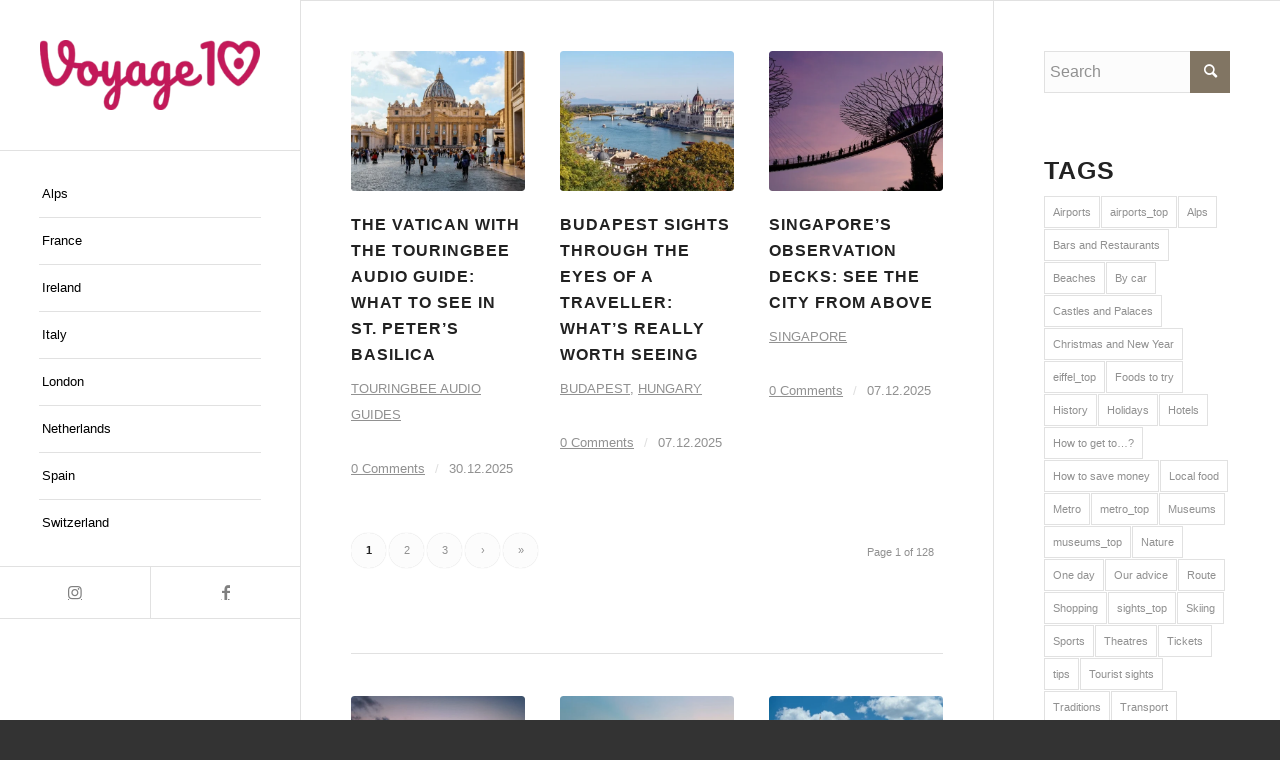

--- FILE ---
content_type: text/html; charset=UTF-8
request_url: https://voyage10.com/home/
body_size: 31605
content:
<!DOCTYPE html>
<html lang="en-US" class="html_stretched responsive av-preloader-disabled  html_header_left html_header_sidebar html_logo_left html_menu_right html_slim html_disabled html_mobile_menu_phone html_header_searchicon html_content_align_center html_elegant-blog html_modern-blog html_av-submenu-hidden html_av-submenu-display-hover html_av-overlay-side html_av-overlay-side-classic html_av-submenu-noclone html_entry_id_2584 av-cookies-consent-show-message-bar av-cookies-cookie-consent-enabled av-cookies-can-opt-out av-cookies-user-silent-accept avia-cookie-check-browser-settings av-no-preview av-default-lightbox html_text_menu_active av-mobile-menu-switch-default">
<head><meta charset="UTF-8" /><script type="65acfdd6b9868cbc6226141c-text/javascript">if(navigator.userAgent.match(/MSIE|Internet Explorer/i)||navigator.userAgent.match(/Trident\/7\..*?rv:11/i)){var href=document.location.href;if(!href.match(/[?&]nowprocket/)){if(href.indexOf("?")==-1){if(href.indexOf("#")==-1){document.location.href=href+"?nowprocket=1"}else{document.location.href=href.replace("#","?nowprocket=1#")}}else{if(href.indexOf("#")==-1){document.location.href=href+"&nowprocket=1"}else{document.location.href=href.replace("#","&nowprocket=1#")}}}}</script><script type="65acfdd6b9868cbc6226141c-text/javascript">class RocketLazyLoadScripts{constructor(){this.v="1.2.4",this.triggerEvents=["keydown","mousedown","mousemove","touchmove","touchstart","touchend","wheel"],this.userEventHandler=this._triggerListener.bind(this),this.touchStartHandler=this._onTouchStart.bind(this),this.touchMoveHandler=this._onTouchMove.bind(this),this.touchEndHandler=this._onTouchEnd.bind(this),this.clickHandler=this._onClick.bind(this),this.interceptedClicks=[],window.addEventListener("pageshow",t=>{this.persisted=t.persisted}),window.addEventListener("DOMContentLoaded",()=>{this._preconnect3rdParties()}),this.delayedScripts={normal:[],async:[],defer:[]},this.trash=[],this.allJQueries=[]}_addUserInteractionListener(t){if(document.hidden){t._triggerListener();return}this.triggerEvents.forEach(e=>window.addEventListener(e,t.userEventHandler,{passive:!0})),window.addEventListener("touchstart",t.touchStartHandler,{passive:!0}),window.addEventListener("mousedown",t.touchStartHandler),document.addEventListener("visibilitychange",t.userEventHandler)}_removeUserInteractionListener(){this.triggerEvents.forEach(t=>window.removeEventListener(t,this.userEventHandler,{passive:!0})),document.removeEventListener("visibilitychange",this.userEventHandler)}_onTouchStart(t){"HTML"!==t.target.tagName&&(window.addEventListener("touchend",this.touchEndHandler),window.addEventListener("mouseup",this.touchEndHandler),window.addEventListener("touchmove",this.touchMoveHandler,{passive:!0}),window.addEventListener("mousemove",this.touchMoveHandler),t.target.addEventListener("click",this.clickHandler),this._renameDOMAttribute(t.target,"onclick","rocket-onclick"),this._pendingClickStarted())}_onTouchMove(t){window.removeEventListener("touchend",this.touchEndHandler),window.removeEventListener("mouseup",this.touchEndHandler),window.removeEventListener("touchmove",this.touchMoveHandler,{passive:!0}),window.removeEventListener("mousemove",this.touchMoveHandler),t.target.removeEventListener("click",this.clickHandler),this._renameDOMAttribute(t.target,"rocket-onclick","onclick"),this._pendingClickFinished()}_onTouchEnd(){window.removeEventListener("touchend",this.touchEndHandler),window.removeEventListener("mouseup",this.touchEndHandler),window.removeEventListener("touchmove",this.touchMoveHandler,{passive:!0}),window.removeEventListener("mousemove",this.touchMoveHandler)}_onClick(t){t.target.removeEventListener("click",this.clickHandler),this._renameDOMAttribute(t.target,"rocket-onclick","onclick"),this.interceptedClicks.push(t),t.preventDefault(),t.stopPropagation(),t.stopImmediatePropagation(),this._pendingClickFinished()}_replayClicks(){window.removeEventListener("touchstart",this.touchStartHandler,{passive:!0}),window.removeEventListener("mousedown",this.touchStartHandler),this.interceptedClicks.forEach(t=>{t.target.dispatchEvent(new MouseEvent("click",{view:t.view,bubbles:!0,cancelable:!0}))})}_waitForPendingClicks(){return new Promise(t=>{this._isClickPending?this._pendingClickFinished=t:t()})}_pendingClickStarted(){this._isClickPending=!0}_pendingClickFinished(){this._isClickPending=!1}_renameDOMAttribute(t,e,r){t.hasAttribute&&t.hasAttribute(e)&&(event.target.setAttribute(r,event.target.getAttribute(e)),event.target.removeAttribute(e))}_triggerListener(){this._removeUserInteractionListener(this),"loading"===document.readyState?document.addEventListener("DOMContentLoaded",this._loadEverythingNow.bind(this)):this._loadEverythingNow()}_preconnect3rdParties(){let t=[];document.querySelectorAll("script[type=rocketlazyloadscript][data-rocket-src]").forEach(e=>{let r=e.getAttribute("data-rocket-src");if(r&&0!==r.indexOf("data:")){0===r.indexOf("//")&&(r=location.protocol+r);try{let i=new URL(r).origin;i!==location.origin&&t.push({src:i,crossOrigin:e.crossOrigin||"module"===e.getAttribute("data-rocket-type")})}catch(n){}}}),t=[...new Map(t.map(t=>[JSON.stringify(t),t])).values()],this._batchInjectResourceHints(t,"preconnect")}async _loadEverythingNow(){this.lastBreath=Date.now(),this._delayEventListeners(),this._delayJQueryReady(this),this._handleDocumentWrite(),this._registerAllDelayedScripts(),this._preloadAllScripts(),await this._loadScriptsFromList(this.delayedScripts.normal),await this._loadScriptsFromList(this.delayedScripts.defer),await this._loadScriptsFromList(this.delayedScripts.async);try{await this._triggerDOMContentLoaded(),await this._pendingWebpackRequests(this),await this._triggerWindowLoad()}catch(t){console.error(t)}window.dispatchEvent(new Event("rocket-allScriptsLoaded")),this._waitForPendingClicks().then(()=>{this._replayClicks()}),this._emptyTrash()}_registerAllDelayedScripts(){document.querySelectorAll("script[type=rocketlazyloadscript]").forEach(t=>{t.hasAttribute("data-rocket-src")?t.hasAttribute("async")&&!1!==t.async?this.delayedScripts.async.push(t):t.hasAttribute("defer")&&!1!==t.defer||"module"===t.getAttribute("data-rocket-type")?this.delayedScripts.defer.push(t):this.delayedScripts.normal.push(t):this.delayedScripts.normal.push(t)})}async _transformScript(t){if(await this._littleBreath(),!0===t.noModule&&"noModule"in HTMLScriptElement.prototype){t.setAttribute("data-rocket-status","skipped");return}return new Promise(navigator.userAgent.indexOf("Firefox/")>0||""===navigator.vendor?e=>{let r=document.createElement("script");[...t.attributes].forEach(t=>{let e=t.nodeName;"type"!==e&&("data-rocket-type"===e&&(e="type"),"data-rocket-src"===e&&(e="src"),r.setAttribute(e,t.nodeValue))}),t.text&&(r.text=t.text),r.hasAttribute("src")?(r.addEventListener("load",e),r.addEventListener("error",e)):(r.text=t.text,e());try{t.parentNode.replaceChild(r,t)}catch(i){e()}}:e=>{function r(){t.setAttribute("data-rocket-status","failed"),e()}try{let i=t.getAttribute("data-rocket-type"),n=t.getAttribute("data-rocket-src");i?(t.type=i,t.removeAttribute("data-rocket-type")):t.removeAttribute("type"),t.addEventListener("load",function r(){t.setAttribute("data-rocket-status","executed"),e()}),t.addEventListener("error",r),n?(t.removeAttribute("data-rocket-src"),t.src=n):t.src="data:text/javascript;base64,"+window.btoa(unescape(encodeURIComponent(t.text)))}catch(s){r()}})}async _loadScriptsFromList(t){let e=t.shift();return e&&e.isConnected?(await this._transformScript(e),this._loadScriptsFromList(t)):Promise.resolve()}_preloadAllScripts(){this._batchInjectResourceHints([...this.delayedScripts.normal,...this.delayedScripts.defer,...this.delayedScripts.async],"preload")}_batchInjectResourceHints(t,e){var r=document.createDocumentFragment();t.forEach(t=>{let i=t.getAttribute&&t.getAttribute("data-rocket-src")||t.src;if(i){let n=document.createElement("link");n.href=i,n.rel=e,"preconnect"!==e&&(n.as="script"),t.getAttribute&&"module"===t.getAttribute("data-rocket-type")&&(n.crossOrigin=!0),t.crossOrigin&&(n.crossOrigin=t.crossOrigin),t.integrity&&(n.integrity=t.integrity),r.appendChild(n),this.trash.push(n)}}),document.head.appendChild(r)}_delayEventListeners(){let t={};function e(e,r){!function e(r){!t[r]&&(t[r]={originalFunctions:{add:r.addEventListener,remove:r.removeEventListener},eventsToRewrite:[]},r.addEventListener=function(){arguments[0]=i(arguments[0]),t[r].originalFunctions.add.apply(r,arguments)},r.removeEventListener=function(){arguments[0]=i(arguments[0]),t[r].originalFunctions.remove.apply(r,arguments)});function i(e){return t[r].eventsToRewrite.indexOf(e)>=0?"rocket-"+e:e}}(e),t[e].eventsToRewrite.push(r)}function r(t,e){let r=t[e];Object.defineProperty(t,e,{get:()=>r||function(){},set(i){t["rocket"+e]=r=i}})}e(document,"DOMContentLoaded"),e(window,"DOMContentLoaded"),e(window,"load"),e(window,"pageshow"),e(document,"readystatechange"),r(document,"onreadystatechange"),r(window,"onload"),r(window,"onpageshow")}_delayJQueryReady(t){let e;function r(t){return t.split(" ").map(t=>"load"===t||0===t.indexOf("load.")?"rocket-jquery-load":t).join(" ")}function i(i){if(i&&i.fn&&!t.allJQueries.includes(i)){i.fn.ready=i.fn.init.prototype.ready=function(e){return t.domReadyFired?e.bind(document)(i):document.addEventListener("rocket-DOMContentLoaded",()=>e.bind(document)(i)),i([])};let n=i.fn.on;i.fn.on=i.fn.init.prototype.on=function(){return this[0]===window&&("string"==typeof arguments[0]||arguments[0]instanceof String?arguments[0]=r(arguments[0]):"object"==typeof arguments[0]&&Object.keys(arguments[0]).forEach(t=>{let e=arguments[0][t];delete arguments[0][t],arguments[0][r(t)]=e})),n.apply(this,arguments),this},t.allJQueries.push(i)}e=i}i(window.jQuery),Object.defineProperty(window,"jQuery",{get:()=>e,set(t){i(t)}})}async _pendingWebpackRequests(t){let e=document.querySelector("script[data-webpack]");async function r(){return new Promise(t=>{e.addEventListener("load",t),e.addEventListener("error",t)})}e&&(await r(),await t._requestAnimFrame(),await t._pendingWebpackRequests(t))}async _triggerDOMContentLoaded(){this.domReadyFired=!0,await this._littleBreath(),document.dispatchEvent(new Event("rocket-DOMContentLoaded")),await this._littleBreath(),window.dispatchEvent(new Event("rocket-DOMContentLoaded")),await this._littleBreath(),document.dispatchEvent(new Event("rocket-readystatechange")),await this._littleBreath(),document.rocketonreadystatechange&&document.rocketonreadystatechange()}async _triggerWindowLoad(){await this._littleBreath(),window.dispatchEvent(new Event("rocket-load")),await this._littleBreath(),window.rocketonload&&window.rocketonload(),await this._littleBreath(),this.allJQueries.forEach(t=>t(window).trigger("rocket-jquery-load")),await this._littleBreath();let t=new Event("rocket-pageshow");t.persisted=this.persisted,window.dispatchEvent(t),await this._littleBreath(),window.rocketonpageshow&&window.rocketonpageshow({persisted:this.persisted})}_handleDocumentWrite(){let t=new Map;document.write=document.writeln=function(e){let r=document.currentScript;r||console.error("WPRocket unable to document.write this: "+e);let i=document.createRange(),n=r.parentElement,s=t.get(r);void 0===s&&(s=r.nextSibling,t.set(r,s));let a=document.createDocumentFragment();i.setStart(a,0),a.appendChild(i.createContextualFragment(e)),n.insertBefore(a,s)}}async _littleBreath(){Date.now()-this.lastBreath>45&&(await this._requestAnimFrame(),this.lastBreath=Date.now())}async _requestAnimFrame(){return document.hidden?new Promise(t=>setTimeout(t)):new Promise(t=>requestAnimationFrame(t))}_emptyTrash(){this.trash.forEach(t=>t.remove())}static run(){let t=new RocketLazyLoadScripts;t._addUserInteractionListener(t)}}RocketLazyLoadScripts.run();</script>



<!-- mobile setting -->
<meta name="viewport" content="width=device-width, initial-scale=1">

<!-- Scripts/CSS and wp_head hook -->
<meta name='robots' content='index, follow, max-image-preview:large, max-snippet:-1, max-video-preview:-1' />
	<style>img:is([sizes="auto" i], [sizes^="auto," i]) { contain-intrinsic-size: 3000px 1500px }</style>
	
				<script type="rocketlazyloadscript" data-rocket-type='text/javascript'>

				function avia_cookie_check_sessionStorage()
				{
					//	FF throws error when all cookies blocked !!
					var sessionBlocked = false;
					try
					{
						var test = sessionStorage.getItem( 'aviaCookieRefused' ) != null;
					}
					catch(e)
					{
						sessionBlocked = true;
					}

					var aviaCookieRefused = ! sessionBlocked ? sessionStorage.getItem( 'aviaCookieRefused' ) : null;

					var html = document.getElementsByTagName('html')[0];

					/**
					 * Set a class to avoid calls to sessionStorage
					 */
					if( sessionBlocked || aviaCookieRefused )
					{
						if( html.className.indexOf('av-cookies-session-refused') < 0 )
						{
							html.className += ' av-cookies-session-refused';
						}
					}

					if( sessionBlocked || aviaCookieRefused || document.cookie.match(/aviaCookieConsent/) )
					{
						if( html.className.indexOf('av-cookies-user-silent-accept') >= 0 )
						{
							 html.className = html.className.replace(/\bav-cookies-user-silent-accept\b/g, '');
						}
					}
				}

				avia_cookie_check_sessionStorage();

			</script>
			
	<!-- This site is optimized with the Yoast SEO plugin v26.7 - https://yoast.com/wordpress/plugins/seo/ -->
	<title>Home - Voyage10.com</title>
	<link rel="canonical" href="https://voyage10.com/home/" />
	<meta property="og:locale" content="en_US" />
	<meta property="og:type" content="article" />
	<meta property="og:title" content="Home - Voyage10.com" />
	<meta property="og:url" content="https://voyage10.com/home/" />
	<meta property="og:site_name" content="Voyage10.com" />
	<meta property="article:modified_time" content="2022-02-17T17:29:59+00:00" />
	<meta name="twitter:card" content="summary_large_image" />
	<meta name="twitter:label1" content="Est. reading time" />
	<meta name="twitter:data1" content="8 minutes" />
	<script type="application/ld+json" class="yoast-schema-graph">{"@context":"https://schema.org","@graph":[{"@type":"WebPage","@id":"https://voyage10.com/home/","url":"https://voyage10.com/home/","name":"Home - Voyage10.com","isPartOf":{"@id":"https://voyage10.com/#website"},"datePublished":"2015-10-30T12:45:52+00:00","dateModified":"2022-02-17T17:29:59+00:00","breadcrumb":{"@id":"https://voyage10.com/home/#breadcrumb"},"inLanguage":"en-US","potentialAction":[{"@type":"ReadAction","target":["https://voyage10.com/home/"]}]},{"@type":"BreadcrumbList","@id":"https://voyage10.com/home/#breadcrumb","itemListElement":[{"@type":"ListItem","position":1,"name":"⌂","item":"https://voyage10.com/"},{"@type":"ListItem","position":2,"name":"Home"}]},{"@type":"WebSite","@id":"https://voyage10.com/#website","url":"https://voyage10.com/","name":"Voyage10.com","description":"Travel around the world","publisher":{"@id":"https://voyage10.com/#organization"},"potentialAction":[{"@type":"SearchAction","target":{"@type":"EntryPoint","urlTemplate":"https://voyage10.com/?s={search_term_string}"},"query-input":{"@type":"PropertyValueSpecification","valueRequired":true,"valueName":"search_term_string"}}],"inLanguage":"en-US"},{"@type":"Organization","@id":"https://voyage10.com/#organization","name":"Paris10 Experience Limited","url":"https://voyage10.com/","logo":{"@type":"ImageObject","inLanguage":"en-US","@id":"https://voyage10.com/#/schema/logo/image/","url":"https://voyage10.com/wp-content/uploads/2023/10/logo_10.svg","contentUrl":"https://voyage10.com/wp-content/uploads/2023/10/logo_10.svg","width":1,"height":1,"caption":"Paris10 Experience Limited"},"image":{"@id":"https://voyage10.com/#/schema/logo/image/"}}]}</script>
	<!-- / Yoast SEO plugin. -->


<link rel="alternate" type="application/rss+xml" title="Voyage10.com &raquo; Feed" href="https://voyage10.com/feed/" />
<link rel="alternate" type="application/rss+xml" title="Voyage10.com &raquo; Comments Feed" href="https://voyage10.com/comments/feed/" />

<!-- google webfont font replacement -->

			<script type="rocketlazyloadscript" data-rocket-type='text/javascript'>

				(function() {

					/*	check if webfonts are disabled by user setting via cookie - or user must opt in.	*/
					var html = document.getElementsByTagName('html')[0];
					var cookie_check = html.className.indexOf('av-cookies-needs-opt-in') >= 0 || html.className.indexOf('av-cookies-can-opt-out') >= 0;
					var allow_continue = true;
					var silent_accept_cookie = html.className.indexOf('av-cookies-user-silent-accept') >= 0;

					if( cookie_check && ! silent_accept_cookie )
					{
						if( ! document.cookie.match(/aviaCookieConsent/) || html.className.indexOf('av-cookies-session-refused') >= 0 )
						{
							allow_continue = false;
						}
						else
						{
							if( ! document.cookie.match(/aviaPrivacyRefuseCookiesHideBar/) )
							{
								allow_continue = false;
							}
							else if( ! document.cookie.match(/aviaPrivacyEssentialCookiesEnabled/) )
							{
								allow_continue = false;
							}
							else if( document.cookie.match(/aviaPrivacyGoogleWebfontsDisabled/) )
							{
								allow_continue = false;
							}
						}
					}

					if( allow_continue )
					{
						var f = document.createElement('link');

						f.type 	= 'text/css';
						f.rel 	= 'stylesheet';
						f.href 	= 'https://fonts.googleapis.com/css?family=Roboto:100,400,700&display=auto';
						f.id 	= 'avia-google-webfont';

						document.getElementsByTagName('head')[0].appendChild(f);
					}
				})();

			</script>
			<script type="rocketlazyloadscript" data-rocket-type="text/javascript">
/* <![CDATA[ */
window._wpemojiSettings = {"baseUrl":"https:\/\/s.w.org\/images\/core\/emoji\/15.0.3\/72x72\/","ext":".png","svgUrl":"https:\/\/s.w.org\/images\/core\/emoji\/15.0.3\/svg\/","svgExt":".svg","source":{"concatemoji":"https:\/\/voyage10.com\/wp-includes\/js\/wp-emoji-release.min.js?ver=6.7.4"}};
/*! This file is auto-generated */
!function(i,n){var o,s,e;function c(e){try{var t={supportTests:e,timestamp:(new Date).valueOf()};sessionStorage.setItem(o,JSON.stringify(t))}catch(e){}}function p(e,t,n){e.clearRect(0,0,e.canvas.width,e.canvas.height),e.fillText(t,0,0);var t=new Uint32Array(e.getImageData(0,0,e.canvas.width,e.canvas.height).data),r=(e.clearRect(0,0,e.canvas.width,e.canvas.height),e.fillText(n,0,0),new Uint32Array(e.getImageData(0,0,e.canvas.width,e.canvas.height).data));return t.every(function(e,t){return e===r[t]})}function u(e,t,n){switch(t){case"flag":return n(e,"\ud83c\udff3\ufe0f\u200d\u26a7\ufe0f","\ud83c\udff3\ufe0f\u200b\u26a7\ufe0f")?!1:!n(e,"\ud83c\uddfa\ud83c\uddf3","\ud83c\uddfa\u200b\ud83c\uddf3")&&!n(e,"\ud83c\udff4\udb40\udc67\udb40\udc62\udb40\udc65\udb40\udc6e\udb40\udc67\udb40\udc7f","\ud83c\udff4\u200b\udb40\udc67\u200b\udb40\udc62\u200b\udb40\udc65\u200b\udb40\udc6e\u200b\udb40\udc67\u200b\udb40\udc7f");case"emoji":return!n(e,"\ud83d\udc26\u200d\u2b1b","\ud83d\udc26\u200b\u2b1b")}return!1}function f(e,t,n){var r="undefined"!=typeof WorkerGlobalScope&&self instanceof WorkerGlobalScope?new OffscreenCanvas(300,150):i.createElement("canvas"),a=r.getContext("2d",{willReadFrequently:!0}),o=(a.textBaseline="top",a.font="600 32px Arial",{});return e.forEach(function(e){o[e]=t(a,e,n)}),o}function t(e){var t=i.createElement("script");t.src=e,t.defer=!0,i.head.appendChild(t)}"undefined"!=typeof Promise&&(o="wpEmojiSettingsSupports",s=["flag","emoji"],n.supports={everything:!0,everythingExceptFlag:!0},e=new Promise(function(e){i.addEventListener("DOMContentLoaded",e,{once:!0})}),new Promise(function(t){var n=function(){try{var e=JSON.parse(sessionStorage.getItem(o));if("object"==typeof e&&"number"==typeof e.timestamp&&(new Date).valueOf()<e.timestamp+604800&&"object"==typeof e.supportTests)return e.supportTests}catch(e){}return null}();if(!n){if("undefined"!=typeof Worker&&"undefined"!=typeof OffscreenCanvas&&"undefined"!=typeof URL&&URL.createObjectURL&&"undefined"!=typeof Blob)try{var e="postMessage("+f.toString()+"("+[JSON.stringify(s),u.toString(),p.toString()].join(",")+"));",r=new Blob([e],{type:"text/javascript"}),a=new Worker(URL.createObjectURL(r),{name:"wpTestEmojiSupports"});return void(a.onmessage=function(e){c(n=e.data),a.terminate(),t(n)})}catch(e){}c(n=f(s,u,p))}t(n)}).then(function(e){for(var t in e)n.supports[t]=e[t],n.supports.everything=n.supports.everything&&n.supports[t],"flag"!==t&&(n.supports.everythingExceptFlag=n.supports.everythingExceptFlag&&n.supports[t]);n.supports.everythingExceptFlag=n.supports.everythingExceptFlag&&!n.supports.flag,n.DOMReady=!1,n.readyCallback=function(){n.DOMReady=!0}}).then(function(){return e}).then(function(){var e;n.supports.everything||(n.readyCallback(),(e=n.source||{}).concatemoji?t(e.concatemoji):e.wpemoji&&e.twemoji&&(t(e.twemoji),t(e.wpemoji)))}))}((window,document),window._wpemojiSettings);
/* ]]> */
</script>
<style id='wp-emoji-styles-inline-css' type='text/css'>

	img.wp-smiley, img.emoji {
		display: inline !important;
		border: none !important;
		box-shadow: none !important;
		height: 1em !important;
		width: 1em !important;
		margin: 0 0.07em !important;
		vertical-align: -0.1em !important;
		background: none !important;
		padding: 0 !important;
	}
</style>
<link rel='stylesheet' id='wp-block-library-css' href='https://voyage10.com/wp-includes/css/dist/block-library/style.min.css?ver=6.7.4' type='text/css' media='all' />
<style id='global-styles-inline-css' type='text/css'>
:root{--wp--preset--aspect-ratio--square: 1;--wp--preset--aspect-ratio--4-3: 4/3;--wp--preset--aspect-ratio--3-4: 3/4;--wp--preset--aspect-ratio--3-2: 3/2;--wp--preset--aspect-ratio--2-3: 2/3;--wp--preset--aspect-ratio--16-9: 16/9;--wp--preset--aspect-ratio--9-16: 9/16;--wp--preset--color--black: #000000;--wp--preset--color--cyan-bluish-gray: #abb8c3;--wp--preset--color--white: #ffffff;--wp--preset--color--pale-pink: #f78da7;--wp--preset--color--vivid-red: #cf2e2e;--wp--preset--color--luminous-vivid-orange: #ff6900;--wp--preset--color--luminous-vivid-amber: #fcb900;--wp--preset--color--light-green-cyan: #7bdcb5;--wp--preset--color--vivid-green-cyan: #00d084;--wp--preset--color--pale-cyan-blue: #8ed1fc;--wp--preset--color--vivid-cyan-blue: #0693e3;--wp--preset--color--vivid-purple: #9b51e0;--wp--preset--color--metallic-red: #b02b2c;--wp--preset--color--maximum-yellow-red: #edae44;--wp--preset--color--yellow-sun: #eeee22;--wp--preset--color--palm-leaf: #83a846;--wp--preset--color--aero: #7bb0e7;--wp--preset--color--old-lavender: #745f7e;--wp--preset--color--steel-teal: #5f8789;--wp--preset--color--raspberry-pink: #d65799;--wp--preset--color--medium-turquoise: #4ecac2;--wp--preset--gradient--vivid-cyan-blue-to-vivid-purple: linear-gradient(135deg,rgba(6,147,227,1) 0%,rgb(155,81,224) 100%);--wp--preset--gradient--light-green-cyan-to-vivid-green-cyan: linear-gradient(135deg,rgb(122,220,180) 0%,rgb(0,208,130) 100%);--wp--preset--gradient--luminous-vivid-amber-to-luminous-vivid-orange: linear-gradient(135deg,rgba(252,185,0,1) 0%,rgba(255,105,0,1) 100%);--wp--preset--gradient--luminous-vivid-orange-to-vivid-red: linear-gradient(135deg,rgba(255,105,0,1) 0%,rgb(207,46,46) 100%);--wp--preset--gradient--very-light-gray-to-cyan-bluish-gray: linear-gradient(135deg,rgb(238,238,238) 0%,rgb(169,184,195) 100%);--wp--preset--gradient--cool-to-warm-spectrum: linear-gradient(135deg,rgb(74,234,220) 0%,rgb(151,120,209) 20%,rgb(207,42,186) 40%,rgb(238,44,130) 60%,rgb(251,105,98) 80%,rgb(254,248,76) 100%);--wp--preset--gradient--blush-light-purple: linear-gradient(135deg,rgb(255,206,236) 0%,rgb(152,150,240) 100%);--wp--preset--gradient--blush-bordeaux: linear-gradient(135deg,rgb(254,205,165) 0%,rgb(254,45,45) 50%,rgb(107,0,62) 100%);--wp--preset--gradient--luminous-dusk: linear-gradient(135deg,rgb(255,203,112) 0%,rgb(199,81,192) 50%,rgb(65,88,208) 100%);--wp--preset--gradient--pale-ocean: linear-gradient(135deg,rgb(255,245,203) 0%,rgb(182,227,212) 50%,rgb(51,167,181) 100%);--wp--preset--gradient--electric-grass: linear-gradient(135deg,rgb(202,248,128) 0%,rgb(113,206,126) 100%);--wp--preset--gradient--midnight: linear-gradient(135deg,rgb(2,3,129) 0%,rgb(40,116,252) 100%);--wp--preset--font-size--small: 1rem;--wp--preset--font-size--medium: 1.125rem;--wp--preset--font-size--large: 1.75rem;--wp--preset--font-size--x-large: clamp(1.75rem, 3vw, 2.25rem);--wp--preset--spacing--20: 0.44rem;--wp--preset--spacing--30: 0.67rem;--wp--preset--spacing--40: 1rem;--wp--preset--spacing--50: 1.5rem;--wp--preset--spacing--60: 2.25rem;--wp--preset--spacing--70: 3.38rem;--wp--preset--spacing--80: 5.06rem;--wp--preset--shadow--natural: 6px 6px 9px rgba(0, 0, 0, 0.2);--wp--preset--shadow--deep: 12px 12px 50px rgba(0, 0, 0, 0.4);--wp--preset--shadow--sharp: 6px 6px 0px rgba(0, 0, 0, 0.2);--wp--preset--shadow--outlined: 6px 6px 0px -3px rgba(255, 255, 255, 1), 6px 6px rgba(0, 0, 0, 1);--wp--preset--shadow--crisp: 6px 6px 0px rgba(0, 0, 0, 1);}:root { --wp--style--global--content-size: 800px;--wp--style--global--wide-size: 1130px; }:where(body) { margin: 0; }.wp-site-blocks > .alignleft { float: left; margin-right: 2em; }.wp-site-blocks > .alignright { float: right; margin-left: 2em; }.wp-site-blocks > .aligncenter { justify-content: center; margin-left: auto; margin-right: auto; }:where(.is-layout-flex){gap: 0.5em;}:where(.is-layout-grid){gap: 0.5em;}.is-layout-flow > .alignleft{float: left;margin-inline-start: 0;margin-inline-end: 2em;}.is-layout-flow > .alignright{float: right;margin-inline-start: 2em;margin-inline-end: 0;}.is-layout-flow > .aligncenter{margin-left: auto !important;margin-right: auto !important;}.is-layout-constrained > .alignleft{float: left;margin-inline-start: 0;margin-inline-end: 2em;}.is-layout-constrained > .alignright{float: right;margin-inline-start: 2em;margin-inline-end: 0;}.is-layout-constrained > .aligncenter{margin-left: auto !important;margin-right: auto !important;}.is-layout-constrained > :where(:not(.alignleft):not(.alignright):not(.alignfull)){max-width: var(--wp--style--global--content-size);margin-left: auto !important;margin-right: auto !important;}.is-layout-constrained > .alignwide{max-width: var(--wp--style--global--wide-size);}body .is-layout-flex{display: flex;}.is-layout-flex{flex-wrap: wrap;align-items: center;}.is-layout-flex > :is(*, div){margin: 0;}body .is-layout-grid{display: grid;}.is-layout-grid > :is(*, div){margin: 0;}body{padding-top: 0px;padding-right: 0px;padding-bottom: 0px;padding-left: 0px;}a:where(:not(.wp-element-button)){text-decoration: underline;}:root :where(.wp-element-button, .wp-block-button__link){background-color: #32373c;border-width: 0;color: #fff;font-family: inherit;font-size: inherit;line-height: inherit;padding: calc(0.667em + 2px) calc(1.333em + 2px);text-decoration: none;}.has-black-color{color: var(--wp--preset--color--black) !important;}.has-cyan-bluish-gray-color{color: var(--wp--preset--color--cyan-bluish-gray) !important;}.has-white-color{color: var(--wp--preset--color--white) !important;}.has-pale-pink-color{color: var(--wp--preset--color--pale-pink) !important;}.has-vivid-red-color{color: var(--wp--preset--color--vivid-red) !important;}.has-luminous-vivid-orange-color{color: var(--wp--preset--color--luminous-vivid-orange) !important;}.has-luminous-vivid-amber-color{color: var(--wp--preset--color--luminous-vivid-amber) !important;}.has-light-green-cyan-color{color: var(--wp--preset--color--light-green-cyan) !important;}.has-vivid-green-cyan-color{color: var(--wp--preset--color--vivid-green-cyan) !important;}.has-pale-cyan-blue-color{color: var(--wp--preset--color--pale-cyan-blue) !important;}.has-vivid-cyan-blue-color{color: var(--wp--preset--color--vivid-cyan-blue) !important;}.has-vivid-purple-color{color: var(--wp--preset--color--vivid-purple) !important;}.has-metallic-red-color{color: var(--wp--preset--color--metallic-red) !important;}.has-maximum-yellow-red-color{color: var(--wp--preset--color--maximum-yellow-red) !important;}.has-yellow-sun-color{color: var(--wp--preset--color--yellow-sun) !important;}.has-palm-leaf-color{color: var(--wp--preset--color--palm-leaf) !important;}.has-aero-color{color: var(--wp--preset--color--aero) !important;}.has-old-lavender-color{color: var(--wp--preset--color--old-lavender) !important;}.has-steel-teal-color{color: var(--wp--preset--color--steel-teal) !important;}.has-raspberry-pink-color{color: var(--wp--preset--color--raspberry-pink) !important;}.has-medium-turquoise-color{color: var(--wp--preset--color--medium-turquoise) !important;}.has-black-background-color{background-color: var(--wp--preset--color--black) !important;}.has-cyan-bluish-gray-background-color{background-color: var(--wp--preset--color--cyan-bluish-gray) !important;}.has-white-background-color{background-color: var(--wp--preset--color--white) !important;}.has-pale-pink-background-color{background-color: var(--wp--preset--color--pale-pink) !important;}.has-vivid-red-background-color{background-color: var(--wp--preset--color--vivid-red) !important;}.has-luminous-vivid-orange-background-color{background-color: var(--wp--preset--color--luminous-vivid-orange) !important;}.has-luminous-vivid-amber-background-color{background-color: var(--wp--preset--color--luminous-vivid-amber) !important;}.has-light-green-cyan-background-color{background-color: var(--wp--preset--color--light-green-cyan) !important;}.has-vivid-green-cyan-background-color{background-color: var(--wp--preset--color--vivid-green-cyan) !important;}.has-pale-cyan-blue-background-color{background-color: var(--wp--preset--color--pale-cyan-blue) !important;}.has-vivid-cyan-blue-background-color{background-color: var(--wp--preset--color--vivid-cyan-blue) !important;}.has-vivid-purple-background-color{background-color: var(--wp--preset--color--vivid-purple) !important;}.has-metallic-red-background-color{background-color: var(--wp--preset--color--metallic-red) !important;}.has-maximum-yellow-red-background-color{background-color: var(--wp--preset--color--maximum-yellow-red) !important;}.has-yellow-sun-background-color{background-color: var(--wp--preset--color--yellow-sun) !important;}.has-palm-leaf-background-color{background-color: var(--wp--preset--color--palm-leaf) !important;}.has-aero-background-color{background-color: var(--wp--preset--color--aero) !important;}.has-old-lavender-background-color{background-color: var(--wp--preset--color--old-lavender) !important;}.has-steel-teal-background-color{background-color: var(--wp--preset--color--steel-teal) !important;}.has-raspberry-pink-background-color{background-color: var(--wp--preset--color--raspberry-pink) !important;}.has-medium-turquoise-background-color{background-color: var(--wp--preset--color--medium-turquoise) !important;}.has-black-border-color{border-color: var(--wp--preset--color--black) !important;}.has-cyan-bluish-gray-border-color{border-color: var(--wp--preset--color--cyan-bluish-gray) !important;}.has-white-border-color{border-color: var(--wp--preset--color--white) !important;}.has-pale-pink-border-color{border-color: var(--wp--preset--color--pale-pink) !important;}.has-vivid-red-border-color{border-color: var(--wp--preset--color--vivid-red) !important;}.has-luminous-vivid-orange-border-color{border-color: var(--wp--preset--color--luminous-vivid-orange) !important;}.has-luminous-vivid-amber-border-color{border-color: var(--wp--preset--color--luminous-vivid-amber) !important;}.has-light-green-cyan-border-color{border-color: var(--wp--preset--color--light-green-cyan) !important;}.has-vivid-green-cyan-border-color{border-color: var(--wp--preset--color--vivid-green-cyan) !important;}.has-pale-cyan-blue-border-color{border-color: var(--wp--preset--color--pale-cyan-blue) !important;}.has-vivid-cyan-blue-border-color{border-color: var(--wp--preset--color--vivid-cyan-blue) !important;}.has-vivid-purple-border-color{border-color: var(--wp--preset--color--vivid-purple) !important;}.has-metallic-red-border-color{border-color: var(--wp--preset--color--metallic-red) !important;}.has-maximum-yellow-red-border-color{border-color: var(--wp--preset--color--maximum-yellow-red) !important;}.has-yellow-sun-border-color{border-color: var(--wp--preset--color--yellow-sun) !important;}.has-palm-leaf-border-color{border-color: var(--wp--preset--color--palm-leaf) !important;}.has-aero-border-color{border-color: var(--wp--preset--color--aero) !important;}.has-old-lavender-border-color{border-color: var(--wp--preset--color--old-lavender) !important;}.has-steel-teal-border-color{border-color: var(--wp--preset--color--steel-teal) !important;}.has-raspberry-pink-border-color{border-color: var(--wp--preset--color--raspberry-pink) !important;}.has-medium-turquoise-border-color{border-color: var(--wp--preset--color--medium-turquoise) !important;}.has-vivid-cyan-blue-to-vivid-purple-gradient-background{background: var(--wp--preset--gradient--vivid-cyan-blue-to-vivid-purple) !important;}.has-light-green-cyan-to-vivid-green-cyan-gradient-background{background: var(--wp--preset--gradient--light-green-cyan-to-vivid-green-cyan) !important;}.has-luminous-vivid-amber-to-luminous-vivid-orange-gradient-background{background: var(--wp--preset--gradient--luminous-vivid-amber-to-luminous-vivid-orange) !important;}.has-luminous-vivid-orange-to-vivid-red-gradient-background{background: var(--wp--preset--gradient--luminous-vivid-orange-to-vivid-red) !important;}.has-very-light-gray-to-cyan-bluish-gray-gradient-background{background: var(--wp--preset--gradient--very-light-gray-to-cyan-bluish-gray) !important;}.has-cool-to-warm-spectrum-gradient-background{background: var(--wp--preset--gradient--cool-to-warm-spectrum) !important;}.has-blush-light-purple-gradient-background{background: var(--wp--preset--gradient--blush-light-purple) !important;}.has-blush-bordeaux-gradient-background{background: var(--wp--preset--gradient--blush-bordeaux) !important;}.has-luminous-dusk-gradient-background{background: var(--wp--preset--gradient--luminous-dusk) !important;}.has-pale-ocean-gradient-background{background: var(--wp--preset--gradient--pale-ocean) !important;}.has-electric-grass-gradient-background{background: var(--wp--preset--gradient--electric-grass) !important;}.has-midnight-gradient-background{background: var(--wp--preset--gradient--midnight) !important;}.has-small-font-size{font-size: var(--wp--preset--font-size--small) !important;}.has-medium-font-size{font-size: var(--wp--preset--font-size--medium) !important;}.has-large-font-size{font-size: var(--wp--preset--font-size--large) !important;}.has-x-large-font-size{font-size: var(--wp--preset--font-size--x-large) !important;}
:where(.wp-block-post-template.is-layout-flex){gap: 1.25em;}:where(.wp-block-post-template.is-layout-grid){gap: 1.25em;}
:where(.wp-block-columns.is-layout-flex){gap: 2em;}:where(.wp-block-columns.is-layout-grid){gap: 2em;}
:root :where(.wp-block-pullquote){font-size: 1.5em;line-height: 1.6;}
</style>
<link rel='stylesheet' id='mediaelement-css' href='https://voyage10.com/wp-includes/js/mediaelement/mediaelementplayer-legacy.min.css?ver=4.2.17' type='text/css' media='all' />
<link rel='stylesheet' id='wp-mediaelement-css' href='https://voyage10.com/wp-includes/js/mediaelement/wp-mediaelement.min.css?ver=6.7.4' type='text/css' media='all' />
<link data-minify="1" rel='stylesheet' id='avia-merged-styles-css' href='https://voyage10.com/wp-content/cache/min/1/wp-content/uploads/dynamic_avia/avia-merged-styles-f88e93b0ea778044350e2b82245fec09---6884da0d944a4.css?ver=1753633387' type='text/css' media='all' />
<script type="65acfdd6b9868cbc6226141c-text/javascript" src="https://voyage10.com/wp-includes/js/jquery/jquery.min.js?ver=3.7.1" id="jquery-core-js" defer></script>
<script type="65acfdd6b9868cbc6226141c-text/javascript" src="https://voyage10.com/wp-includes/js/jquery/jquery-migrate.min.js?ver=3.4.1" id="jquery-migrate-js" defer></script>
<script type="rocketlazyloadscript" data-minify="1" data-rocket-type="text/javascript" data-rocket-src="https://voyage10.com/wp-content/cache/min/1/wp-content/uploads/dynamic_avia/avia-head-scripts-cd0cc06ef87436d73fc3dffb1d8af055---65cb2833942ca.js?ver=1742110478" id="avia-head-scripts-js" defer></script>
<link rel="https://api.w.org/" href="https://voyage10.com/wp-json/" /><link rel="alternate" title="JSON" type="application/json" href="https://voyage10.com/wp-json/wp/v2/pages/2584" /><link rel="EditURI" type="application/rsd+xml" title="RSD" href="https://voyage10.com/xmlrpc.php?rsd" />
<meta name="generator" content="WordPress 6.7.4" />
<link rel='shortlink' href='https://voyage10.com/?p=2584' />
<link rel="alternate" title="oEmbed (JSON)" type="application/json+oembed" href="https://voyage10.com/wp-json/oembed/1.0/embed?url=https%3A%2F%2Fvoyage10.com%2Fhome%2F" />
<link rel="alternate" title="oEmbed (XML)" type="text/xml+oembed" href="https://voyage10.com/wp-json/oembed/1.0/embed?url=https%3A%2F%2Fvoyage10.com%2Fhome%2F&#038;format=xml" />
<!-- Head & Footer Code: Site-wide HEAD section start (page) -->
<meta name="google-site-verification" content="4MDwL3PBOYDD_zGxX_CaIFo395BNxJCbfEEzFAccywo" />
<!-- Head & Footer Code: Site-wide HEAD section end (page) -->
<link rel="profile" href="https://gmpg.org/xfn/11" />
<link rel="alternate" type="application/rss+xml" title="Voyage10.com RSS2 Feed" href="https://voyage10.com/feed/" />
<link rel="pingback" href="https://voyage10.com/xmlrpc.php" />
<!--[if lt IE 9]><script src="https://voyage10.com/wp-content/themes/enfold/js/html5shiv.js"></script><![endif]-->


<!-- To speed up the rendering and to display the site as fast as possible to the user we include some styles and scripts for above the fold content inline -->
<script type="rocketlazyloadscript" data-rocket-type="text/javascript">'use strict';var avia_is_mobile=!1;if(/Android|webOS|iPhone|iPad|iPod|BlackBerry|IEMobile|Opera Mini/i.test(navigator.userAgent)&&'ontouchstart' in document.documentElement){avia_is_mobile=!0;document.documentElement.className+=' avia_mobile '}
else{document.documentElement.className+=' avia_desktop '};document.documentElement.className+=' js_active ';(function(){var e=['-webkit-','-moz-','-ms-',''],n='',o=!1,a=!1;for(var t in e){if(e[t]+'transform' in document.documentElement.style){o=!0;n=e[t]+'transform'};if(e[t]+'perspective' in document.documentElement.style){a=!0}};if(o){document.documentElement.className+=' avia_transform '};if(a){document.documentElement.className+=' avia_transform3d '};if(typeof document.getElementsByClassName=='function'&&typeof document.documentElement.getBoundingClientRect=='function'&&avia_is_mobile==!1){if(n&&window.innerHeight>0){setTimeout(function(){var e=0,o={},a=0,t=document.getElementsByClassName('av-parallax'),i=window.pageYOffset||document.documentElement.scrollTop;for(e=0;e<t.length;e++){t[e].style.top='0px';o=t[e].getBoundingClientRect();a=Math.ceil((window.innerHeight+i-o.top)*0.3);t[e].style[n]='translate(0px, '+a+'px)';t[e].style.top='auto';t[e].className+=' enabled-parallax '}},50)}}})();</script><link rel="icon" href="https://voyage10.com/wp-content/webpc-passthru.php?src=https://voyage10.com/wp-content/uploads/2022/01/cropped-10_logo_cmyk-32x32.jpg&amp;nocache=1" sizes="32x32" />
<link rel="icon" href="https://voyage10.com/wp-content/webpc-passthru.php?src=https://voyage10.com/wp-content/uploads/2022/01/cropped-10_logo_cmyk-192x192.jpg&amp;nocache=1" sizes="192x192" />
<link rel="apple-touch-icon" href="https://voyage10.com/wp-content/webpc-passthru.php?src=https://voyage10.com/wp-content/uploads/2022/01/cropped-10_logo_cmyk-180x180.jpg&amp;nocache=1" />
<meta name="msapplication-TileImage" content="https://voyage10.com/wp-content/webpc-passthru.php?src=https://voyage10.com/wp-content/uploads/2022/01/cropped-10_logo_cmyk-270x270.jpg&amp;nocache=1" />
<style type="text/css">
		@font-face {font-family: 'entypo-fontello'; font-weight: normal; font-style: normal; font-display: auto;
		src: url('https://voyage10.com/wp-content/themes/enfold/config-templatebuilder/avia-template-builder/assets/fonts/entypo-fontello.woff2') format('woff2'),
		url('https://voyage10.com/wp-content/themes/enfold/config-templatebuilder/avia-template-builder/assets/fonts/entypo-fontello.woff') format('woff'),
		url('https://voyage10.com/wp-content/themes/enfold/config-templatebuilder/avia-template-builder/assets/fonts/entypo-fontello.ttf') format('truetype'),
		url('https://voyage10.com/wp-content/themes/enfold/config-templatebuilder/avia-template-builder/assets/fonts/entypo-fontello.svg#entypo-fontello') format('svg'),
		url('https://voyage10.com/wp-content/themes/enfold/config-templatebuilder/avia-template-builder/assets/fonts/entypo-fontello.eot'),
		url('https://voyage10.com/wp-content/themes/enfold/config-templatebuilder/avia-template-builder/assets/fonts/entypo-fontello.eot?#iefix') format('embedded-opentype');
		} #top .avia-font-entypo-fontello, body .avia-font-entypo-fontello, html body [data-av_iconfont='entypo-fontello']:before{ font-family: 'entypo-fontello'; }
		
		@font-face {font-family: 'fontello'; font-weight: normal; font-style: normal; font-display: auto;
		src: url('https://voyage10.com/wp-content/uploads/dynamic_avia/avia_icon_fonts/fontello/fontello.woff2') format('woff2'),
		url('https://voyage10.com/wp-content/uploads/dynamic_avia/avia_icon_fonts/fontello/fontello.woff') format('woff'),
		url('https://voyage10.com/wp-content/uploads/dynamic_avia/avia_icon_fonts/fontello/fontello.ttf') format('truetype'),
		url('https://voyage10.com/wp-content/uploads/dynamic_avia/avia_icon_fonts/fontello/fontello.svg#fontello') format('svg'),
		url('https://voyage10.com/wp-content/uploads/dynamic_avia/avia_icon_fonts/fontello/fontello.eot'),
		url('https://voyage10.com/wp-content/uploads/dynamic_avia/avia_icon_fonts/fontello/fontello.eot?#iefix') format('embedded-opentype');
		} #top .avia-font-fontello, body .avia-font-fontello, html body [data-av_iconfont='fontello']:before{ font-family: 'fontello'; }
		</style>

<!--
Debugging Info for Theme support: 

Theme: Enfold
Version: 5.6.2
Installed: enfold
AviaFramework Version: 5.3
AviaBuilder Version: 5.3
aviaElementManager Version: 1.0.1
- - - - - - - - - - -
ChildTheme: Enfold Child
ChildTheme Version: 1.0
ChildTheme Installed: enfold

- - - - - - - - - - -
ML:1024-PU:47-PLA:16
WP:6.7.4
Compress: CSS:all theme files - JS:all theme files
Updates: disabled
PLAu:15
--><noscript><style id="rocket-lazyload-nojs-css">.rll-youtube-player, [data-lazy-src]{display:none !important;}</style></noscript>
</head>

<body id="top" class="page-template-default page page-id-2584 stretched rtl_columns av-curtain-numeric roboto  avia-responsive-images-support av-recaptcha-enabled av-google-badge-hide" itemscope="itemscope" itemtype="https://schema.org/WebPage" >

	
	<div id='wrap_all'>

	
<header id='header' class='all_colors header_color light_bg_color  av_header_left av_header_sidebar av_conditional_sticky' data-av_shrink_factor='50' role="banner" itemscope="itemscope" itemtype="https://schema.org/WPHeader" >

		<div  id='header_main' class='container_wrap container_wrap_logo'>

        <div class='container av-logo-container'><div class='inner-container'><span class='logo avia-standard-logo'><a href='https://voyage10.com/' class=''><img src="data:image/svg+xml,%3Csvg%20xmlns='http://www.w3.org/2000/svg'%20viewBox='0%200%20300%20100'%3E%3C/svg%3E" height="100" width="300" alt='Voyage10.com' title='' data-lazy-src="https://voyage10.com/wp-content/webpc-passthru.php?src=https://voyage10.com/wp-content/uploads/2022/01/voyage10_logo-2-300x95.png&amp;nocache=1" /><noscript><img src="https://voyage10.com/wp-content/webpc-passthru.php?src=https://voyage10.com/wp-content/uploads/2022/01/voyage10_logo-2-300x95.png&amp;nocache=1" height="100" width="300" alt='Voyage10.com' title='' /></noscript></a></span><nav class='main_menu' data-selectname='Select a page'  role="navigation" itemscope="itemscope" itemtype="https://schema.org/SiteNavigationElement" ><div class="avia-menu av-main-nav-wrap"><ul role="menu" class="menu av-main-nav" id="avia-menu"><li role="menuitem" id="menu-item-5268" class="menu-item menu-item-type-taxonomy menu-item-object-category menu-item-top-level menu-item-top-level-1"><a href="https://voyage10.com/category/alps/" itemprop="url" tabindex="0"><span class="avia-bullet"></span><span class="avia-menu-text">Alps</span><span class="avia-menu-fx"><span class="avia-arrow-wrap"><span class="avia-arrow"></span></span></span></a></li>
<li role="menuitem" id="menu-item-5269" class="menu-item menu-item-type-taxonomy menu-item-object-category menu-item-has-children menu-item-top-level menu-item-top-level-2"><a href="https://voyage10.com/category/france/" itemprop="url" tabindex="0"><span class="avia-bullet"></span><span class="avia-menu-text">France</span><span class="avia-menu-fx"><span class="avia-arrow-wrap"><span class="avia-arrow"></span></span></span></a>


<ul class="sub-menu">
	<li role="menuitem" id="menu-item-5270" class="menu-item menu-item-type-taxonomy menu-item-object-category menu-item-has-children"><a href="https://voyage10.com/category/france/nouvelle-aquitaine/dordogne/" itemprop="url" tabindex="0"><span class="avia-bullet"></span><span class="avia-menu-text">Dordogne</span></a>
	<ul class="sub-menu">
		<li role="menuitem" id="menu-item-5271" class="menu-item menu-item-type-taxonomy menu-item-object-category"><a href="https://voyage10.com/category/france/nouvelle-aquitaine/dordogne/bergerac/" itemprop="url" tabindex="0"><span class="avia-bullet"></span><span class="avia-menu-text">Bergerac</span></a></li>
	</ul>
</li>
	<li role="menuitem" id="menu-item-5272" class="menu-item menu-item-type-taxonomy menu-item-object-category menu-item-has-children"><a href="https://voyage10.com/category/france/normandy/" itemprop="url" tabindex="0"><span class="avia-bullet"></span><span class="avia-menu-text">Normandy</span></a>
	<ul class="sub-menu">
		<li role="menuitem" id="menu-item-5273" class="menu-item menu-item-type-taxonomy menu-item-object-category"><a href="https://voyage10.com/category/france/normandy/bayeux/" itemprop="url" tabindex="0"><span class="avia-bullet"></span><span class="avia-menu-text">Bayeux</span></a></li>
	</ul>
</li>
	<li role="menuitem" id="menu-item-5274" class="menu-item menu-item-type-taxonomy menu-item-object-category"><a href="https://voyage10.com/category/france/ile-de-france/paris/" itemprop="url" tabindex="0"><span class="avia-bullet"></span><span class="avia-menu-text">Paris</span></a></li>
</ul>
</li>
<li role="menuitem" id="menu-item-5275" class="menu-item menu-item-type-taxonomy menu-item-object-category menu-item-has-children menu-item-top-level menu-item-top-level-3"><a href="https://voyage10.com/category/ireland/" itemprop="url" tabindex="0"><span class="avia-bullet"></span><span class="avia-menu-text">Ireland</span><span class="avia-menu-fx"><span class="avia-arrow-wrap"><span class="avia-arrow"></span></span></span></a>


<ul class="sub-menu">
	<li role="menuitem" id="menu-item-5276" class="menu-item menu-item-type-taxonomy menu-item-object-category"><a href="https://voyage10.com/category/ireland/connemara/" itemprop="url" tabindex="0"><span class="avia-bullet"></span><span class="avia-menu-text">Connemara</span></a></li>
	<li role="menuitem" id="menu-item-5277" class="menu-item menu-item-type-taxonomy menu-item-object-category"><a href="https://voyage10.com/category/ireland/dublin/" itemprop="url" tabindex="0"><span class="avia-bullet"></span><span class="avia-menu-text">Dublin</span></a></li>
	<li role="menuitem" id="menu-item-5278" class="menu-item menu-item-type-taxonomy menu-item-object-category"><a href="https://voyage10.com/category/ireland/northern-ireland/" itemprop="url" tabindex="0"><span class="avia-bullet"></span><span class="avia-menu-text">Northern Ireland</span></a></li>
</ul>
</li>
<li role="menuitem" id="menu-item-5279" class="menu-item menu-item-type-taxonomy menu-item-object-category menu-item-has-children menu-item-top-level menu-item-top-level-4"><a href="https://voyage10.com/category/italy/" itemprop="url" tabindex="0"><span class="avia-bullet"></span><span class="avia-menu-text">Italy</span><span class="avia-menu-fx"><span class="avia-arrow-wrap"><span class="avia-arrow"></span></span></span></a>


<ul class="sub-menu">
	<li role="menuitem" id="menu-item-5280" class="menu-item menu-item-type-taxonomy menu-item-object-category"><a href="https://voyage10.com/category/italy/milan/" itemprop="url" tabindex="0"><span class="avia-bullet"></span><span class="avia-menu-text">Milan</span></a></li>
	<li role="menuitem" id="menu-item-5281" class="menu-item menu-item-type-taxonomy menu-item-object-category"><a href="https://voyage10.com/category/italy/rome/" itemprop="url" tabindex="0"><span class="avia-bullet"></span><span class="avia-menu-text">Rome</span></a></li>
	<li role="menuitem" id="menu-item-5282" class="menu-item menu-item-type-taxonomy menu-item-object-category"><a href="https://voyage10.com/category/italy/venice/" itemprop="url" tabindex="0"><span class="avia-bullet"></span><span class="avia-menu-text">Venice</span></a></li>
</ul>
</li>
<li role="menuitem" id="menu-item-5283" class="menu-item menu-item-type-taxonomy menu-item-object-category menu-item-top-level menu-item-top-level-5"><a href="https://voyage10.com/category/great-britain/london/" itemprop="url" tabindex="0"><span class="avia-bullet"></span><span class="avia-menu-text">London</span><span class="avia-menu-fx"><span class="avia-arrow-wrap"><span class="avia-arrow"></span></span></span></a></li>
<li role="menuitem" id="menu-item-5284" class="menu-item menu-item-type-taxonomy menu-item-object-category menu-item-has-children menu-item-top-level menu-item-top-level-6"><a href="https://voyage10.com/category/netherlands/" itemprop="url" tabindex="0"><span class="avia-bullet"></span><span class="avia-menu-text">Netherlands</span><span class="avia-menu-fx"><span class="avia-arrow-wrap"><span class="avia-arrow"></span></span></span></a>


<ul class="sub-menu">
	<li role="menuitem" id="menu-item-5285" class="menu-item menu-item-type-taxonomy menu-item-object-category"><a href="https://voyage10.com/category/netherlands/amsterdam/" itemprop="url" tabindex="0"><span class="avia-bullet"></span><span class="avia-menu-text">Amsterdam</span></a></li>
</ul>
</li>
<li role="menuitem" id="menu-item-5286" class="menu-item menu-item-type-taxonomy menu-item-object-category menu-item-top-level menu-item-top-level-7"><a href="https://voyage10.com/category/spain/" itemprop="url" tabindex="0"><span class="avia-bullet"></span><span class="avia-menu-text">Spain</span><span class="avia-menu-fx"><span class="avia-arrow-wrap"><span class="avia-arrow"></span></span></span></a></li>
<li role="menuitem" id="menu-item-5287" class="menu-item menu-item-type-taxonomy menu-item-object-category menu-item-top-level menu-item-top-level-8"><a href="https://voyage10.com/category/switzerland/" itemprop="url" tabindex="0"><span class="avia-bullet"></span><span class="avia-menu-text">Switzerland</span><span class="avia-menu-fx"><span class="avia-arrow-wrap"><span class="avia-arrow"></span></span></span></a></li>
<li class="av-burger-menu-main menu-item-avia-special ">
	        			<a href="#" aria-label="Menu" aria-hidden="false">
							<span class="av-hamburger av-hamburger--spin av-js-hamburger">
								<span class="av-hamburger-box">
						          <span class="av-hamburger-inner"></span>
						          <strong>Menu</strong>
								</span>
							</span>
							<span class="avia_hidden_link_text">Menu</span>
						</a>
	        		   </li></ul></div></nav><div class='av-sidebar-social-container'><ul class='noLightbox social_bookmarks icon_count_2'><li class='social_bookmarks_instagram av-social-link-instagram social_icon_1'><a target="_blank" aria-label="Link to Instagram" href='https://www.instagram.com/paris10.ru/' aria-hidden='false' data-av_icon='' data-av_iconfont='entypo-fontello' title='Instagram' rel="noopener"><span class='avia_hidden_link_text'>Instagram</span></a></li><li class='social_bookmarks_facebook av-social-link-facebook social_icon_2'><a target="_blank" aria-label="Link to Facebook" href='https://www.facebook.com/paris10ru' aria-hidden='false' data-av_icon='' data-av_iconfont='entypo-fontello' title='Facebook' rel="noopener"><span class='avia_hidden_link_text'>Facebook</span></a></li></ul></div></div> </div> 
		<!-- end container_wrap-->
		</div>
<div class="header_bg"></div>
<!-- end header -->
</header>

	<div id='main' class='all_colors' data-scroll-offset='0'>

	<div   class='main_color container_wrap_first container_wrap sidebar_right'  ><div class='container av-section-cont-open' ><main  role="main" itemprop="mainContentOfPage"  class='template-page content  av-content-small alpha units'><div class='post-entry post-entry-type-page post-entry-2584'><div class='entry-content-wrapper clearfix'><div   data-autoplay=''  data-interval='5'  data-animation='fade'  data-show_slide_delay='90'  class='avia-content-slider avia-content-grid-active avia-content-slider1 avia-content-slider-odd  avia-builder-el-0  el_before_av_hr  avia-builder-el-first  '  itemscope="itemscope" itemtype="https://schema.org/Blog" ><div class='avia-content-slider-inner'><div class='slide-entry-wrap'><article class='slide-entry flex_column  post-entry post-entry-7909 slide-entry-overview slide-loop-1 slide-parity-odd  av_one_third first real-thumbnail post-format-standard'  itemscope="itemscope" itemtype="https://schema.org/CreativeWork" ><a href='https://voyage10.com/the-vatican-with-the-touringbee-audio-guide-what-to-see-in-st-peter-s-basilica/' data-rel='slide-1' class='slide-image' title='The Vatican with the TouringBee audio guide: what to see in St. Peter&#8217;s Basilica'><img fetchpriority="high" decoding="async" width="495" height="400" src="data:image/svg+xml,%3Csvg%20xmlns='http://www.w3.org/2000/svg'%20viewBox='0%200%20495%20400'%3E%3C/svg%3E" class="wp-image-7910 avia-img-lazy-loading-not-7910 attachment-portfolio size-portfolio wp-post-image" alt="Vatican" data-lazy-srcset="https://voyage10.com/wp-content/webpc-passthru.php?src=https://voyage10.com/wp-content/uploads/2025/12/agatha-depine-EaTde5v9ZCQ-unsplash-1-495x400.jpg&amp;nocache=1 495w, https://voyage10.com/wp-content/webpc-passthru.php?src=https://voyage10.com/wp-content/uploads/2025/12/agatha-depine-EaTde5v9ZCQ-unsplash-1-845x684.jpg&amp;nocache=1 845w" data-lazy-sizes="(max-width: 495px) 100vw, 495px" data-lazy-src="https://voyage10.com/wp-content/webpc-passthru.php?src=https://voyage10.com/wp-content/uploads/2025/12/agatha-depine-EaTde5v9ZCQ-unsplash-1-495x400.jpg&amp;nocache=1" /><noscript><img fetchpriority="high" decoding="async" width="495" height="400" src="https://voyage10.com/wp-content/webpc-passthru.php?src=https://voyage10.com/wp-content/uploads/2025/12/agatha-depine-EaTde5v9ZCQ-unsplash-1-495x400.jpg&amp;nocache=1" class="wp-image-7910 avia-img-lazy-loading-not-7910 attachment-portfolio size-portfolio wp-post-image" alt="Vatican" srcset="https://voyage10.com/wp-content/webpc-passthru.php?src=https://voyage10.com/wp-content/uploads/2025/12/agatha-depine-EaTde5v9ZCQ-unsplash-1-495x400.jpg&amp;nocache=1 495w, https://voyage10.com/wp-content/webpc-passthru.php?src=https://voyage10.com/wp-content/uploads/2025/12/agatha-depine-EaTde5v9ZCQ-unsplash-1-845x684.jpg&amp;nocache=1 845w" sizes="(max-width: 495px) 100vw, 495px" /></noscript><small class='avia-copyright'>Ágatha Depiné / Unsplash</small></a><div class='slide-content'><header class="entry-content-header"><h3 class='slide-entry-title entry-title '  itemprop="headline" ><a href='https://voyage10.com/the-vatican-with-the-touringbee-audio-guide-what-to-see-in-st-peter-s-basilica/' title='The Vatican with the TouringBee audio guide: what to see in St. Peter&#8217;s Basilica'>The Vatican with the TouringBee audio guide: what to see in St. Peter&#8217;s Basilica</a></h3><span class="blog-categories minor-meta"><a href="https://voyage10.com/category/touringbee-audio-guides/" rel="tag">TouringBee Audio Guides</a> </span><span class="av-vertical-delimiter"></span></header><div class='slide-entry-excerpt entry-content'  itemprop="text" >























</div></div><footer class="entry-footer"><div class='slide-meta'><div class='slide-meta-comments'><a href='https://voyage10.com/the-vatican-with-the-touringbee-audio-guide-what-to-see-in-st-peter-s-basilica/#respond'>0 Comments</a></div><div class='slide-meta-del'>/</div><time class='slide-meta-time updated'  itemprop="datePublished" datetime="2025-12-30T20:10:27+00:00" >30.12.2025</time></div></footer><span class='hidden'>
				<span class='av-structured-data'  itemprop="image" itemscope="itemscope" itemtype="https://schema.org/ImageObject" >
						<span itemprop='url'>https://voyage10.com/wp-content/webpc-passthru.php?src=https://voyage10.com/wp-content/uploads/2025/12/agatha-depine-EaTde5v9ZCQ-unsplash-1.jpg&amp;nocache=1</span>
						<span itemprop='height'>1280</span>
						<span itemprop='width'>1920</span>
				</span>
				<span class='av-structured-data'  itemprop="publisher" itemtype="https://schema.org/Organization" itemscope="itemscope" >
						<span itemprop='name'>Alina</span>
						<span itemprop='logo' itemscope itemtype='https://schema.org/ImageObject'>
							<span itemprop='url'>https://voyage10.com/wp-content/webpc-passthru.php?src=https://voyage10.com/wp-content/uploads/2022/01/voyage10_logo-2-300x95.png&amp;nocache=1</span>
						</span>
				</span><span class='av-structured-data'  itemprop="author" itemscope="itemscope" itemtype="https://schema.org/Person" ><span itemprop='name'>Alina</span></span><span class='av-structured-data'  itemprop="datePublished" datetime="2015-10-30T12:45:52+00:00" >2025-12-30 20:10:27</span><span class='av-structured-data'  itemprop="dateModified" itemtype="https://schema.org/dateModified" >2025-12-30 20:11:03</span><span class='av-structured-data'  itemprop="mainEntityOfPage" itemtype="https://schema.org/mainEntityOfPage" ><span itemprop='name'>The Vatican with the TouringBee audio guide: what to see in St. Peter&#8217;s Basilica</span></span></span></article><article class='slide-entry flex_column  post-entry post-entry-7758 slide-entry-overview slide-loop-2 slide-parity-even  av_one_third  real-thumbnail post-format-standard'  itemscope="itemscope" itemtype="https://schema.org/CreativeWork" ><a href='https://voyage10.com/budapest-sights-through-the-eyes-of-a-traveller-what-s-really-worth-seeing/' data-rel='slide-1' class='slide-image' title='Budapest sights through the eyes of a traveller: what&#8217;s really worth seeing'><img decoding="async" width="495" height="400" src="data:image/svg+xml,%3Csvg%20xmlns='http://www.w3.org/2000/svg'%20viewBox='0%200%20495%20400'%3E%3C/svg%3E" class="wp-image-7759 avia-img-lazy-loading-not-7759 attachment-portfolio size-portfolio wp-post-image" alt="Budapest" data-lazy-srcset="https://voyage10.com/wp-content/webpc-passthru.php?src=https://voyage10.com/wp-content/uploads/2025/11/hungary-4544781_1280-495x400.jpg&amp;nocache=1 495w, https://voyage10.com/wp-content/webpc-passthru.php?src=https://voyage10.com/wp-content/uploads/2025/11/hungary-4544781_1280-845x684.jpg&amp;nocache=1 845w" data-lazy-sizes="(max-width: 495px) 100vw, 495px" data-lazy-src="https://voyage10.com/wp-content/webpc-passthru.php?src=https://voyage10.com/wp-content/uploads/2025/11/hungary-4544781_1280-495x400.jpg&amp;nocache=1" /><noscript><img decoding="async" width="495" height="400" src="https://voyage10.com/wp-content/webpc-passthru.php?src=https://voyage10.com/wp-content/uploads/2025/11/hungary-4544781_1280-495x400.jpg&amp;nocache=1" class="wp-image-7759 avia-img-lazy-loading-not-7759 attachment-portfolio size-portfolio wp-post-image" alt="Budapest" srcset="https://voyage10.com/wp-content/webpc-passthru.php?src=https://voyage10.com/wp-content/uploads/2025/11/hungary-4544781_1280-495x400.jpg&amp;nocache=1 495w, https://voyage10.com/wp-content/webpc-passthru.php?src=https://voyage10.com/wp-content/uploads/2025/11/hungary-4544781_1280-845x684.jpg&amp;nocache=1 845w" sizes="(max-width: 495px) 100vw, 495px" /></noscript><small class='avia-copyright'>Jo Stolp / Pixabay</small></a><div class='slide-content'><header class="entry-content-header"><h3 class='slide-entry-title entry-title '  itemprop="headline" ><a href='https://voyage10.com/budapest-sights-through-the-eyes-of-a-traveller-what-s-really-worth-seeing/' title='Budapest sights through the eyes of a traveller: what&#8217;s really worth seeing'>Budapest sights through the eyes of a traveller: what&#8217;s really worth seeing</a></h3><span class="blog-categories minor-meta"><a href="https://voyage10.com/category/hungary/budapest/" rel="tag">Budapest</a>, <a href="https://voyage10.com/category/hungary/" rel="tag">Hungary</a> </span><span class="av-vertical-delimiter"></span></header><div class='slide-entry-excerpt entry-content'  itemprop="text" >









































































</div></div><footer class="entry-footer"><div class='slide-meta'><div class='slide-meta-comments'><a href='https://voyage10.com/budapest-sights-through-the-eyes-of-a-traveller-what-s-really-worth-seeing/#respond'>0 Comments</a></div><div class='slide-meta-del'>/</div><time class='slide-meta-time updated'  itemprop="datePublished" datetime="2025-12-07T14:08:17+00:00" >07.12.2025</time></div></footer><span class='hidden'>
				<span class='av-structured-data'  itemprop="image" itemscope="itemscope" itemtype="https://schema.org/ImageObject" >
						<span itemprop='url'>https://voyage10.com/wp-content/webpc-passthru.php?src=https://voyage10.com/wp-content/uploads/2025/11/hungary-4544781_1280.jpg&amp;nocache=1</span>
						<span itemprop='height'>781</span>
						<span itemprop='width'>1280</span>
				</span>
				<span class='av-structured-data'  itemprop="publisher" itemtype="https://schema.org/Organization" itemscope="itemscope" >
						<span itemprop='name'>Alina</span>
						<span itemprop='logo' itemscope itemtype='https://schema.org/ImageObject'>
							<span itemprop='url'>https://voyage10.com/wp-content/webpc-passthru.php?src=https://voyage10.com/wp-content/uploads/2022/01/voyage10_logo-2-300x95.png&amp;nocache=1</span>
						</span>
				</span><span class='av-structured-data'  itemprop="author" itemscope="itemscope" itemtype="https://schema.org/Person" ><span itemprop='name'>Alina</span></span><span class='av-structured-data'  itemprop="datePublished" datetime="2015-10-30T12:45:52+00:00" >2025-12-07 14:08:17</span><span class='av-structured-data'  itemprop="dateModified" itemtype="https://schema.org/dateModified" >2025-12-07 14:10:21</span><span class='av-structured-data'  itemprop="mainEntityOfPage" itemtype="https://schema.org/mainEntityOfPage" ><span itemprop='name'>Budapest sights through the eyes of a traveller: what&#8217;s really worth seeing</span></span></span></article><article class='slide-entry flex_column  post-entry post-entry-7778 slide-entry-overview slide-loop-3 slide-parity-odd  post-entry-last  av_one_third  real-thumbnail post-format-standard'  itemscope="itemscope" itemtype="https://schema.org/CreativeWork" ><a href='https://voyage10.com/singapore-s-observation-decks-see-the-city-from-above/' data-rel='slide-1' class='slide-image' title='Singapore&#8217;s observation decks: see the city from above'><img decoding="async" width="495" height="400" src="data:image/svg+xml,%3Csvg%20xmlns='http://www.w3.org/2000/svg'%20viewBox='0%200%20495%20400'%3E%3C/svg%3E" class="wp-image-7779 avia-img-lazy-loading-not-7779 attachment-portfolio size-portfolio wp-post-image" alt="Singapore&#039;s observation decks" data-lazy-srcset="https://voyage10.com/wp-content/webpc-passthru.php?src=https://voyage10.com/wp-content/uploads/2025/11/mf-evelyn-HkmjMOI41dA-unsplash-495x400.jpg&amp;nocache=1 495w, https://voyage10.com/wp-content/webpc-passthru.php?src=https://voyage10.com/wp-content/uploads/2025/11/mf-evelyn-HkmjMOI41dA-unsplash-845x684.jpg&amp;nocache=1 845w" data-lazy-sizes="(max-width: 495px) 100vw, 495px" data-lazy-src="https://voyage10.com/wp-content/webpc-passthru.php?src=https://voyage10.com/wp-content/uploads/2025/11/mf-evelyn-HkmjMOI41dA-unsplash-495x400.jpg&amp;nocache=1" /><noscript><img decoding="async" width="495" height="400" src="https://voyage10.com/wp-content/webpc-passthru.php?src=https://voyage10.com/wp-content/uploads/2025/11/mf-evelyn-HkmjMOI41dA-unsplash-495x400.jpg&amp;nocache=1" class="wp-image-7779 avia-img-lazy-loading-not-7779 attachment-portfolio size-portfolio wp-post-image" alt="Singapore&#039;s observation decks" srcset="https://voyage10.com/wp-content/webpc-passthru.php?src=https://voyage10.com/wp-content/uploads/2025/11/mf-evelyn-HkmjMOI41dA-unsplash-495x400.jpg&amp;nocache=1 495w, https://voyage10.com/wp-content/webpc-passthru.php?src=https://voyage10.com/wp-content/uploads/2025/11/mf-evelyn-HkmjMOI41dA-unsplash-845x684.jpg&amp;nocache=1 845w" sizes="(max-width: 495px) 100vw, 495px" /></noscript><small class='avia-copyright'>MF Evelyn / Unsplash</small></a><div class='slide-content'><header class="entry-content-header"><h3 class='slide-entry-title entry-title '  itemprop="headline" ><a href='https://voyage10.com/singapore-s-observation-decks-see-the-city-from-above/' title='Singapore&#8217;s observation decks: see the city from above'>Singapore&#8217;s observation decks: see the city from above</a></h3><span class="blog-categories minor-meta"><a href="https://voyage10.com/category/singapore/" rel="tag">Singapore</a> </span><span class="av-vertical-delimiter"></span></header><div class='slide-entry-excerpt entry-content'  itemprop="text" >





































</div></div><footer class="entry-footer"><div class='slide-meta'><div class='slide-meta-comments'><a href='https://voyage10.com/singapore-s-observation-decks-see-the-city-from-above/#respond'>0 Comments</a></div><div class='slide-meta-del'>/</div><time class='slide-meta-time updated'  itemprop="datePublished" datetime="2025-12-07T12:55:22+00:00" >07.12.2025</time></div></footer><span class='hidden'>
				<span class='av-structured-data'  itemprop="image" itemscope="itemscope" itemtype="https://schema.org/ImageObject" >
						<span itemprop='url'>https://voyage10.com/wp-content/webpc-passthru.php?src=https://voyage10.com/wp-content/uploads/2025/11/mf-evelyn-HkmjMOI41dA-unsplash.jpg&amp;nocache=1</span>
						<span itemprop='height'>1280</span>
						<span itemprop='width'>1920</span>
				</span>
				<span class='av-structured-data'  itemprop="publisher" itemtype="https://schema.org/Organization" itemscope="itemscope" >
						<span itemprop='name'>Alina</span>
						<span itemprop='logo' itemscope itemtype='https://schema.org/ImageObject'>
							<span itemprop='url'>https://voyage10.com/wp-content/webpc-passthru.php?src=https://voyage10.com/wp-content/uploads/2022/01/voyage10_logo-2-300x95.png&amp;nocache=1</span>
						</span>
				</span><span class='av-structured-data'  itemprop="author" itemscope="itemscope" itemtype="https://schema.org/Person" ><span itemprop='name'>Alina</span></span><span class='av-structured-data'  itemprop="datePublished" datetime="2015-10-30T12:45:52+00:00" >2025-12-07 12:55:22</span><span class='av-structured-data'  itemprop="dateModified" itemtype="https://schema.org/dateModified" >2025-12-07 12:59:54</span><span class='av-structured-data'  itemprop="mainEntityOfPage" itemtype="https://schema.org/mainEntityOfPage" ><span itemprop='name'>Singapore&#8217;s observation decks: see the city from above</span></span></span></article></div></div><div class='pagination-wrap pagination-slider'><nav class='pagination'><span class='pagination-meta'>Page 1 of 128</span><span class='current'>1</span><a href='https://voyage10.com/home/?avia-element-paging=2' class='inactive next_page' >2</a><a href='https://voyage10.com/home/?avia-element-paging=3' class='inactive' >3</a><a href='https://voyage10.com/home/?avia-element-paging=2'>&rsaquo;</a><a href='https://voyage10.com/home/?avia-element-paging=128'>&raquo;</a></nav>
</div></div>
<div  class='hr av-1ti5yw-8500d6d1bbd1314d376a0d670a78a180 hr-default  avia-builder-el-1  el_after_av_blog  el_before_av_blog '><span class='hr-inner '><span class="hr-inner-style"></span></span></div>
<div   data-autoplay=''  data-interval='5'  data-animation='fade'  data-show_slide_delay='90'  class='avia-content-slider avia-content-grid-active avia-content-slider2 avia-content-slider-odd  avia-builder-el-2  el_after_av_hr  el_before_av_magazine  '  itemscope="itemscope" itemtype="https://schema.org/Blog" ><div class='avia-content-slider-inner'><div class='slide-entry-wrap'><article class='slide-entry flex_column  post-entry post-entry-7766 slide-entry-overview slide-loop-1 slide-parity-odd  av_one_third first real-thumbnail post-format-standard'  itemscope="itemscope" itemtype="https://schema.org/CreativeWork" ><a href='https://voyage10.com/singapore-attractions-20-travel-ideas/' data-rel='slide-2' class='slide-image' title='Singapore Attractions: 20 Travel Ideas'><img decoding="async" width="495" height="400" src="data:image/svg+xml,%3Csvg%20xmlns='http://www.w3.org/2000/svg'%20viewBox='0%200%20495%20400'%3E%3C/svg%3E" class="wp-image-7767 avia-img-lazy-loading-not-7767 attachment-portfolio size-portfolio wp-post-image" alt="Singapore" data-lazy-srcset="https://voyage10.com/wp-content/webpc-passthru.php?src=https://voyage10.com/wp-content/uploads/2025/11/swapnil-bapat-sJ7pYyJFyuA-unsplash-1-495x400.jpg&amp;nocache=1 495w, https://voyage10.com/wp-content/webpc-passthru.php?src=https://voyage10.com/wp-content/uploads/2025/11/swapnil-bapat-sJ7pYyJFyuA-unsplash-1-845x684.jpg&amp;nocache=1 845w" data-lazy-sizes="(max-width: 495px) 100vw, 495px" data-lazy-src="https://voyage10.com/wp-content/webpc-passthru.php?src=https://voyage10.com/wp-content/uploads/2025/11/swapnil-bapat-sJ7pYyJFyuA-unsplash-1-495x400.jpg&amp;nocache=1" /><noscript><img decoding="async" width="495" height="400" src="https://voyage10.com/wp-content/webpc-passthru.php?src=https://voyage10.com/wp-content/uploads/2025/11/swapnil-bapat-sJ7pYyJFyuA-unsplash-1-495x400.jpg&amp;nocache=1" class="wp-image-7767 avia-img-lazy-loading-not-7767 attachment-portfolio size-portfolio wp-post-image" alt="Singapore" srcset="https://voyage10.com/wp-content/webpc-passthru.php?src=https://voyage10.com/wp-content/uploads/2025/11/swapnil-bapat-sJ7pYyJFyuA-unsplash-1-495x400.jpg&amp;nocache=1 495w, https://voyage10.com/wp-content/webpc-passthru.php?src=https://voyage10.com/wp-content/uploads/2025/11/swapnil-bapat-sJ7pYyJFyuA-unsplash-1-845x684.jpg&amp;nocache=1 845w" sizes="(max-width: 495px) 100vw, 495px" /></noscript><small class='avia-copyright'>Swapnil Bapat / Unsplash</small></a><div class='slide-content'><header class="entry-content-header"><h3 class='slide-entry-title entry-title '  itemprop="headline" ><a href='https://voyage10.com/singapore-attractions-20-travel-ideas/' title='Singapore Attractions: 20 Travel Ideas'>Singapore Attractions: 20 Travel Ideas</a></h3><span class="blog-categories minor-meta"><a href="https://voyage10.com/category/singapore/" rel="tag">Singapore</a> </span><span class="av-vertical-delimiter"></span></header><div class='slide-entry-excerpt entry-content'  itemprop="text" >

















































































</div></div><footer class="entry-footer"><div class='slide-meta'><div class='slide-meta-comments'><a href='https://voyage10.com/singapore-attractions-20-travel-ideas/#respond'>0 Comments</a></div><div class='slide-meta-del'>/</div><time class='slide-meta-time updated'  itemprop="datePublished" datetime="2025-12-03T17:52:31+00:00" >07.12.2025</time></div></footer><span class='hidden'>
				<span class='av-structured-data'  itemprop="image" itemscope="itemscope" itemtype="https://schema.org/ImageObject" >
						<span itemprop='url'>https://voyage10.com/wp-content/webpc-passthru.php?src=https://voyage10.com/wp-content/uploads/2025/11/swapnil-bapat-sJ7pYyJFyuA-unsplash-1.jpg&amp;nocache=1</span>
						<span itemprop='height'>1439</span>
						<span itemprop='width'>1920</span>
				</span>
				<span class='av-structured-data'  itemprop="publisher" itemtype="https://schema.org/Organization" itemscope="itemscope" >
						<span itemprop='name'>Alina</span>
						<span itemprop='logo' itemscope itemtype='https://schema.org/ImageObject'>
							<span itemprop='url'>https://voyage10.com/wp-content/webpc-passthru.php?src=https://voyage10.com/wp-content/uploads/2022/01/voyage10_logo-2-300x95.png&amp;nocache=1</span>
						</span>
				</span><span class='av-structured-data'  itemprop="author" itemscope="itemscope" itemtype="https://schema.org/Person" ><span itemprop='name'>Alina</span></span><span class='av-structured-data'  itemprop="datePublished" datetime="2015-10-30T12:45:52+00:00" >2025-12-03 17:52:31</span><span class='av-structured-data'  itemprop="dateModified" itemtype="https://schema.org/dateModified" >2025-12-07 13:22:33</span><span class='av-structured-data'  itemprop="mainEntityOfPage" itemtype="https://schema.org/mainEntityOfPage" ><span itemprop='name'>Singapore Attractions: 20 Travel Ideas</span></span></span></article><article class='slide-entry flex_column  post-entry post-entry-7786 slide-entry-overview slide-loop-2 slide-parity-even  av_one_third  real-thumbnail post-format-standard'  itemscope="itemscope" itemtype="https://schema.org/CreativeWork" ><a href='https://voyage10.com/singapore-s-20-architectural-marvels-well-worth-a-look/' data-rel='slide-2' class='slide-image' title='Singapore&#8217;s 20 architectural marvels: well worth a look'><img decoding="async" width="495" height="400" src="data:image/svg+xml,%3Csvg%20xmlns='http://www.w3.org/2000/svg'%20viewBox='0%200%20495%20400'%3E%3C/svg%3E" class="wp-image-7787 avia-img-lazy-loading-not-7787 attachment-portfolio size-portfolio wp-post-image" alt="Singapore" data-lazy-srcset="https://voyage10.com/wp-content/webpc-passthru.php?src=https://voyage10.com/wp-content/uploads/2025/11/jega-muthu-Fuxe7JxKUQc-unsplash-495x400.jpg&amp;nocache=1 495w, https://voyage10.com/wp-content/webpc-passthru.php?src=https://voyage10.com/wp-content/uploads/2025/11/jega-muthu-Fuxe7JxKUQc-unsplash-845x684.jpg&amp;nocache=1 845w" data-lazy-sizes="(max-width: 495px) 100vw, 495px" data-lazy-src="https://voyage10.com/wp-content/webpc-passthru.php?src=https://voyage10.com/wp-content/uploads/2025/11/jega-muthu-Fuxe7JxKUQc-unsplash-495x400.jpg&amp;nocache=1" /><noscript><img decoding="async" width="495" height="400" src="https://voyage10.com/wp-content/webpc-passthru.php?src=https://voyage10.com/wp-content/uploads/2025/11/jega-muthu-Fuxe7JxKUQc-unsplash-495x400.jpg&amp;nocache=1" class="wp-image-7787 avia-img-lazy-loading-not-7787 attachment-portfolio size-portfolio wp-post-image" alt="Singapore" srcset="https://voyage10.com/wp-content/webpc-passthru.php?src=https://voyage10.com/wp-content/uploads/2025/11/jega-muthu-Fuxe7JxKUQc-unsplash-495x400.jpg&amp;nocache=1 495w, https://voyage10.com/wp-content/webpc-passthru.php?src=https://voyage10.com/wp-content/uploads/2025/11/jega-muthu-Fuxe7JxKUQc-unsplash-845x684.jpg&amp;nocache=1 845w" sizes="(max-width: 495px) 100vw, 495px" /></noscript><small class='avia-copyright'>Jega Muthu / Unsplash</small></a><div class='slide-content'><header class="entry-content-header"><h3 class='slide-entry-title entry-title '  itemprop="headline" ><a href='https://voyage10.com/singapore-s-20-architectural-marvels-well-worth-a-look/' title='Singapore&#8217;s 20 architectural marvels: well worth a look'>Singapore&#8217;s 20 architectural marvels: well worth a look</a></h3><span class="blog-categories minor-meta"><a href="https://voyage10.com/category/singapore/" rel="tag">Singapore</a> </span><span class="av-vertical-delimiter"></span></header><div class='slide-entry-excerpt entry-content'  itemprop="text" >

























































































</div></div><footer class="entry-footer"><div class='slide-meta'><div class='slide-meta-comments'><a href='https://voyage10.com/singapore-s-20-architectural-marvels-well-worth-a-look/#respond'>0 Comments</a></div><div class='slide-meta-del'>/</div><time class='slide-meta-time updated'  itemprop="datePublished" datetime="2025-12-03T17:34:41+00:00" >07.12.2025</time></div></footer><span class='hidden'>
				<span class='av-structured-data'  itemprop="image" itemscope="itemscope" itemtype="https://schema.org/ImageObject" >
						<span itemprop='url'>https://voyage10.com/wp-content/webpc-passthru.php?src=https://voyage10.com/wp-content/uploads/2025/11/jega-muthu-Fuxe7JxKUQc-unsplash.jpg&amp;nocache=1</span>
						<span itemprop='height'>1095</span>
						<span itemprop='width'>1920</span>
				</span>
				<span class='av-structured-data'  itemprop="publisher" itemtype="https://schema.org/Organization" itemscope="itemscope" >
						<span itemprop='name'>Alina</span>
						<span itemprop='logo' itemscope itemtype='https://schema.org/ImageObject'>
							<span itemprop='url'>https://voyage10.com/wp-content/webpc-passthru.php?src=https://voyage10.com/wp-content/uploads/2022/01/voyage10_logo-2-300x95.png&amp;nocache=1</span>
						</span>
				</span><span class='av-structured-data'  itemprop="author" itemscope="itemscope" itemtype="https://schema.org/Person" ><span itemprop='name'>Alina</span></span><span class='av-structured-data'  itemprop="datePublished" datetime="2015-10-30T12:45:52+00:00" >2025-12-03 17:34:41</span><span class='av-structured-data'  itemprop="dateModified" itemtype="https://schema.org/dateModified" >2025-12-07 13:03:02</span><span class='av-structured-data'  itemprop="mainEntityOfPage" itemtype="https://schema.org/mainEntityOfPage" ><span itemprop='name'>Singapore&#8217;s 20 architectural marvels: well worth a look</span></span></span></article><article class='slide-entry flex_column  post-entry post-entry-7805 slide-entry-overview slide-loop-3 slide-parity-odd  av_one_third  real-thumbnail post-format-standard'  itemscope="itemscope" itemtype="https://schema.org/CreativeWork" ><a href='https://voyage10.com/valencia-in-1-day-what-to-see-and-do/' data-rel='slide-2' class='slide-image' title='Valencia in 1 day: what to see and do'><img decoding="async" width="495" height="400" src="data:image/svg+xml,%3Csvg%20xmlns='http://www.w3.org/2000/svg'%20viewBox='0%200%20495%20400'%3E%3C/svg%3E" class="wp-image-7806 avia-img-lazy-loading-not-7806 attachment-portfolio size-portfolio wp-post-image" alt="Valencia" data-lazy-srcset="https://voyage10.com/wp-content/webpc-passthru.php?src=https://voyage10.com/wp-content/uploads/2025/11/valencia-4791102_1280-495x400.jpg&amp;nocache=1 495w, https://voyage10.com/wp-content/webpc-passthru.php?src=https://voyage10.com/wp-content/uploads/2025/11/valencia-4791102_1280-845x684.jpg&amp;nocache=1 845w" data-lazy-sizes="(max-width: 495px) 100vw, 495px" data-lazy-src="https://voyage10.com/wp-content/webpc-passthru.php?src=https://voyage10.com/wp-content/uploads/2025/11/valencia-4791102_1280-495x400.jpg&amp;nocache=1" /><noscript><img decoding="async" width="495" height="400" src="https://voyage10.com/wp-content/webpc-passthru.php?src=https://voyage10.com/wp-content/uploads/2025/11/valencia-4791102_1280-495x400.jpg&amp;nocache=1" class="wp-image-7806 avia-img-lazy-loading-not-7806 attachment-portfolio size-portfolio wp-post-image" alt="Valencia" srcset="https://voyage10.com/wp-content/webpc-passthru.php?src=https://voyage10.com/wp-content/uploads/2025/11/valencia-4791102_1280-495x400.jpg&amp;nocache=1 495w, https://voyage10.com/wp-content/webpc-passthru.php?src=https://voyage10.com/wp-content/uploads/2025/11/valencia-4791102_1280-845x684.jpg&amp;nocache=1 845w" sizes="(max-width: 495px) 100vw, 495px" /></noscript><small class='avia-copyright'>ebroslu / Pixabay</small></a><div class='slide-content'><header class="entry-content-header"><h3 class='slide-entry-title entry-title '  itemprop="headline" ><a href='https://voyage10.com/valencia-in-1-day-what-to-see-and-do/' title='Valencia in 1 day: what to see and do'>Valencia in 1 day: what to see and do</a></h3><span class="blog-categories minor-meta"><a href="https://voyage10.com/category/spain/" rel="tag">Spain</a>, <a href="https://voyage10.com/category/spain/valencia/" rel="tag">Valencia</a> </span><span class="av-vertical-delimiter"></span></header><div class='slide-entry-excerpt entry-content'  itemprop="text" >



























































































</div></div><footer class="entry-footer"><div class='slide-meta'><div class='slide-meta-comments'><a href='https://voyage10.com/valencia-in-1-day-what-to-see-and-do/#respond'>0 Comments</a></div><div class='slide-meta-del'>/</div><time class='slide-meta-time updated'  itemprop="datePublished" datetime="2025-12-01T09:55:39+00:00" >01.12.2025</time></div></footer><span class='hidden'>
				<span class='av-structured-data'  itemprop="image" itemscope="itemscope" itemtype="https://schema.org/ImageObject" >
						<span itemprop='url'>https://voyage10.com/wp-content/webpc-passthru.php?src=https://voyage10.com/wp-content/uploads/2025/11/valencia-4791102_1280.jpg&amp;nocache=1</span>
						<span itemprop='height'>853</span>
						<span itemprop='width'>1280</span>
				</span>
				<span class='av-structured-data'  itemprop="publisher" itemtype="https://schema.org/Organization" itemscope="itemscope" >
						<span itemprop='name'>Alina</span>
						<span itemprop='logo' itemscope itemtype='https://schema.org/ImageObject'>
							<span itemprop='url'>https://voyage10.com/wp-content/webpc-passthru.php?src=https://voyage10.com/wp-content/uploads/2022/01/voyage10_logo-2-300x95.png&amp;nocache=1</span>
						</span>
				</span><span class='av-structured-data'  itemprop="author" itemscope="itemscope" itemtype="https://schema.org/Person" ><span itemprop='name'>Alina</span></span><span class='av-structured-data'  itemprop="datePublished" datetime="2015-10-30T12:45:52+00:00" >2025-12-01 09:55:39</span><span class='av-structured-data'  itemprop="dateModified" itemtype="https://schema.org/dateModified" >2025-12-01 14:19:52</span><span class='av-structured-data'  itemprop="mainEntityOfPage" itemtype="https://schema.org/mainEntityOfPage" ><span itemprop='name'>Valencia in 1 day: what to see and do</span></span></span></article></div><div class='slide-entry-wrap'><article class='slide-entry flex_column  post-entry post-entry-7826 slide-entry-overview slide-loop-4 slide-parity-odd  av_one_third first real-thumbnail post-format-standard'  itemscope="itemscope" itemtype="https://schema.org/CreativeWork" ><a href='https://voyage10.com/walking-tour-of-vienna-with-touringbee-audio-guide/' data-rel='slide-2' class='slide-image' title='Walking tour of Vienna with TouringBee audio guide'><img decoding="async" width="495" height="400" src="data:image/svg+xml,%3Csvg%20xmlns='http://www.w3.org/2000/svg'%20viewBox='0%200%20495%20400'%3E%3C/svg%3E" class="wp-image-7827 avia-img-lazy-loading-not-7827 attachment-portfolio size-portfolio wp-post-image" alt="Vienna" data-lazy-srcset="https://voyage10.com/wp-content/webpc-passthru.php?src=https://voyage10.com/wp-content/uploads/2025/11/jacek-dylag-5SjAaqqCCmY-unsplash-495x400.jpg&amp;nocache=1 495w, https://voyage10.com/wp-content/webpc-passthru.php?src=https://voyage10.com/wp-content/uploads/2025/11/jacek-dylag-5SjAaqqCCmY-unsplash-845x684.jpg&amp;nocache=1 845w" data-lazy-sizes="(max-width: 495px) 100vw, 495px" data-lazy-src="https://voyage10.com/wp-content/webpc-passthru.php?src=https://voyage10.com/wp-content/uploads/2025/11/jacek-dylag-5SjAaqqCCmY-unsplash-495x400.jpg&amp;nocache=1" /><noscript><img decoding="async" width="495" height="400" src="https://voyage10.com/wp-content/webpc-passthru.php?src=https://voyage10.com/wp-content/uploads/2025/11/jacek-dylag-5SjAaqqCCmY-unsplash-495x400.jpg&amp;nocache=1" class="wp-image-7827 avia-img-lazy-loading-not-7827 attachment-portfolio size-portfolio wp-post-image" alt="Vienna" srcset="https://voyage10.com/wp-content/webpc-passthru.php?src=https://voyage10.com/wp-content/uploads/2025/11/jacek-dylag-5SjAaqqCCmY-unsplash-495x400.jpg&amp;nocache=1 495w, https://voyage10.com/wp-content/webpc-passthru.php?src=https://voyage10.com/wp-content/uploads/2025/11/jacek-dylag-5SjAaqqCCmY-unsplash-845x684.jpg&amp;nocache=1 845w" sizes="(max-width: 495px) 100vw, 495px" /></noscript><small class='avia-copyright'>Jacek Dylag / Unsplash</small></a><div class='slide-content'><header class="entry-content-header"><h3 class='slide-entry-title entry-title '  itemprop="headline" ><a href='https://voyage10.com/walking-tour-of-vienna-with-touringbee-audio-guide/' title='Walking tour of Vienna with TouringBee audio guide'>Walking tour of Vienna with TouringBee audio guide</a></h3><span class="blog-categories minor-meta"><a href="https://voyage10.com/category/touringbee-audio-guides/" rel="tag">TouringBee Audio Guides</a> </span><span class="av-vertical-delimiter"></span></header><div class='slide-entry-excerpt entry-content'  itemprop="text" >



















</div></div><footer class="entry-footer"><div class='slide-meta'><div class='slide-meta-comments'><a href='https://voyage10.com/walking-tour-of-vienna-with-touringbee-audio-guide/#respond'>0 Comments</a></div><div class='slide-meta-del'>/</div><time class='slide-meta-time updated'  itemprop="datePublished" datetime="2025-12-01T09:33:22+00:00" >01.12.2025</time></div></footer><span class='hidden'>
				<span class='av-structured-data'  itemprop="image" itemscope="itemscope" itemtype="https://schema.org/ImageObject" >
						<span itemprop='url'>https://voyage10.com/wp-content/webpc-passthru.php?src=https://voyage10.com/wp-content/uploads/2025/11/jacek-dylag-5SjAaqqCCmY-unsplash.jpg&amp;nocache=1</span>
						<span itemprop='height'>1278</span>
						<span itemprop='width'>1920</span>
				</span>
				<span class='av-structured-data'  itemprop="publisher" itemtype="https://schema.org/Organization" itemscope="itemscope" >
						<span itemprop='name'>Alina</span>
						<span itemprop='logo' itemscope itemtype='https://schema.org/ImageObject'>
							<span itemprop='url'>https://voyage10.com/wp-content/webpc-passthru.php?src=https://voyage10.com/wp-content/uploads/2022/01/voyage10_logo-2-300x95.png&amp;nocache=1</span>
						</span>
				</span><span class='av-structured-data'  itemprop="author" itemscope="itemscope" itemtype="https://schema.org/Person" ><span itemprop='name'>Alina</span></span><span class='av-structured-data'  itemprop="datePublished" datetime="2015-10-30T12:45:52+00:00" >2025-12-01 09:33:22</span><span class='av-structured-data'  itemprop="dateModified" itemtype="https://schema.org/dateModified" >2025-12-01 09:34:42</span><span class='av-structured-data'  itemprop="mainEntityOfPage" itemtype="https://schema.org/mainEntityOfPage" ><span itemprop='name'>Walking tour of Vienna with TouringBee audio guide</span></span></span></article><article class='slide-entry flex_column  post-entry post-entry-7834 slide-entry-overview slide-loop-5 slide-parity-even  av_one_third  real-thumbnail post-format-standard'  itemscope="itemscope" itemtype="https://schema.org/CreativeWork" ><a href='https://voyage10.com/touringbee-audio-guide-to-florence-which-is-easy-and-enjoyable-to-listen-to/' data-rel='slide-2' class='slide-image' title='TouringBee audio guide to Florence, which is easy and enjoyable to listen to'><img decoding="async" width="495" height="400" src="data:image/svg+xml,%3Csvg%20xmlns='http://www.w3.org/2000/svg'%20viewBox='0%200%20495%20400'%3E%3C/svg%3E" class="wp-image-7835 avia-img-lazy-loading-not-7835 attachment-portfolio size-portfolio wp-post-image" alt="" data-lazy-srcset="https://voyage10.com/wp-content/webpc-passthru.php?src=https://voyage10.com/wp-content/uploads/2025/11/ali-nuredini-X35Ivset6-Y-unsplash-1-495x400.jpg&amp;nocache=1 495w, https://voyage10.com/wp-content/webpc-passthru.php?src=https://voyage10.com/wp-content/uploads/2025/11/ali-nuredini-X35Ivset6-Y-unsplash-1-845x684.jpg&amp;nocache=1 845w" data-lazy-sizes="(max-width: 495px) 100vw, 495px" data-lazy-src="https://voyage10.com/wp-content/webpc-passthru.php?src=https://voyage10.com/wp-content/uploads/2025/11/ali-nuredini-X35Ivset6-Y-unsplash-1-495x400.jpg&amp;nocache=1" /><noscript><img decoding="async" width="495" height="400" src="https://voyage10.com/wp-content/webpc-passthru.php?src=https://voyage10.com/wp-content/uploads/2025/11/ali-nuredini-X35Ivset6-Y-unsplash-1-495x400.jpg&amp;nocache=1" class="wp-image-7835 avia-img-lazy-loading-not-7835 attachment-portfolio size-portfolio wp-post-image" alt="" srcset="https://voyage10.com/wp-content/webpc-passthru.php?src=https://voyage10.com/wp-content/uploads/2025/11/ali-nuredini-X35Ivset6-Y-unsplash-1-495x400.jpg&amp;nocache=1 495w, https://voyage10.com/wp-content/webpc-passthru.php?src=https://voyage10.com/wp-content/uploads/2025/11/ali-nuredini-X35Ivset6-Y-unsplash-1-845x684.jpg&amp;nocache=1 845w" sizes="(max-width: 495px) 100vw, 495px" /></noscript><small class='avia-copyright'>Ali Nuredini / Unsplash</small></a><div class='slide-content'><header class="entry-content-header"><h3 class='slide-entry-title entry-title '  itemprop="headline" ><a href='https://voyage10.com/touringbee-audio-guide-to-florence-which-is-easy-and-enjoyable-to-listen-to/' title='TouringBee audio guide to Florence, which is easy and enjoyable to listen to'>TouringBee audio guide to Florence, which is easy and enjoyable to listen to</a></h3><span class="blog-categories minor-meta"><a href="https://voyage10.com/category/touringbee-audio-guides/" rel="tag">TouringBee Audio Guides</a> </span><span class="av-vertical-delimiter"></span></header><div class='slide-entry-excerpt entry-content'  itemprop="text" >















</div></div><footer class="entry-footer"><div class='slide-meta'><div class='slide-meta-comments'><a href='https://voyage10.com/touringbee-audio-guide-to-florence-which-is-easy-and-enjoyable-to-listen-to/#respond'>0 Comments</a></div><div class='slide-meta-del'>/</div><time class='slide-meta-time updated'  itemprop="datePublished" datetime="2025-11-30T21:28:53+00:00" >30.11.2025</time></div></footer><span class='hidden'>
				<span class='av-structured-data'  itemprop="image" itemscope="itemscope" itemtype="https://schema.org/ImageObject" >
						<span itemprop='url'>https://voyage10.com/wp-content/webpc-passthru.php?src=https://voyage10.com/wp-content/uploads/2025/11/ali-nuredini-X35Ivset6-Y-unsplash-1.jpg&amp;nocache=1</span>
						<span itemprop='height'>1078</span>
						<span itemprop='width'>1920</span>
				</span>
				<span class='av-structured-data'  itemprop="publisher" itemtype="https://schema.org/Organization" itemscope="itemscope" >
						<span itemprop='name'>Alina</span>
						<span itemprop='logo' itemscope itemtype='https://schema.org/ImageObject'>
							<span itemprop='url'>https://voyage10.com/wp-content/webpc-passthru.php?src=https://voyage10.com/wp-content/uploads/2022/01/voyage10_logo-2-300x95.png&amp;nocache=1</span>
						</span>
				</span><span class='av-structured-data'  itemprop="author" itemscope="itemscope" itemtype="https://schema.org/Person" ><span itemprop='name'>Alina</span></span><span class='av-structured-data'  itemprop="datePublished" datetime="2015-10-30T12:45:52+00:00" >2025-11-30 21:28:53</span><span class='av-structured-data'  itemprop="dateModified" itemtype="https://schema.org/dateModified" >2025-11-30 21:28:53</span><span class='av-structured-data'  itemprop="mainEntityOfPage" itemtype="https://schema.org/mainEntityOfPage" ><span itemprop='name'>TouringBee audio guide to Florence, which is easy and enjoyable to listen to</span></span></span></article><article class='slide-entry flex_column  post-entry post-entry-7820 slide-entry-overview slide-loop-6 slide-parity-odd  post-entry-last  av_one_third  real-thumbnail post-format-standard'  itemscope="itemscope" itemtype="https://schema.org/CreativeWork" ><a href='https://voyage10.com/touringbee-audio-guide-see-carcassonne-built-on-stubbornness/' data-rel='slide-2' class='slide-image' title='TouringBee audio guide: see Carcassonne, built on stubbornness'><img decoding="async" width="495" height="400" src="data:image/svg+xml,%3Csvg%20xmlns='http://www.w3.org/2000/svg'%20viewBox='0%200%20495%20400'%3E%3C/svg%3E" class="wp-image-7821 avia-img-lazy-loading-not-7821 attachment-portfolio size-portfolio wp-post-image" alt="Carcassonne" data-lazy-srcset="https://voyage10.com/wp-content/webpc-passthru.php?src=https://voyage10.com/wp-content/uploads/2025/11/hugo-margolles-_XU4EqibT68-unsplash-1-495x400.jpg&amp;nocache=1 495w, https://voyage10.com/wp-content/webpc-passthru.php?src=https://voyage10.com/wp-content/uploads/2025/11/hugo-margolles-_XU4EqibT68-unsplash-1-845x684.jpg&amp;nocache=1 845w" data-lazy-sizes="(max-width: 495px) 100vw, 495px" data-lazy-src="https://voyage10.com/wp-content/webpc-passthru.php?src=https://voyage10.com/wp-content/uploads/2025/11/hugo-margolles-_XU4EqibT68-unsplash-1-495x400.jpg&amp;nocache=1" /><noscript><img decoding="async" width="495" height="400" src="https://voyage10.com/wp-content/webpc-passthru.php?src=https://voyage10.com/wp-content/uploads/2025/11/hugo-margolles-_XU4EqibT68-unsplash-1-495x400.jpg&amp;nocache=1" class="wp-image-7821 avia-img-lazy-loading-not-7821 attachment-portfolio size-portfolio wp-post-image" alt="Carcassonne" srcset="https://voyage10.com/wp-content/webpc-passthru.php?src=https://voyage10.com/wp-content/uploads/2025/11/hugo-margolles-_XU4EqibT68-unsplash-1-495x400.jpg&amp;nocache=1 495w, https://voyage10.com/wp-content/webpc-passthru.php?src=https://voyage10.com/wp-content/uploads/2025/11/hugo-margolles-_XU4EqibT68-unsplash-1-845x684.jpg&amp;nocache=1 845w" sizes="(max-width: 495px) 100vw, 495px" /></noscript><small class='avia-copyright'>Hugo Margolles / Unsplash</small></a><div class='slide-content'><header class="entry-content-header"><h3 class='slide-entry-title entry-title '  itemprop="headline" ><a href='https://voyage10.com/touringbee-audio-guide-see-carcassonne-built-on-stubbornness/' title='TouringBee audio guide: see Carcassonne, built on stubbornness'>TouringBee audio guide: see Carcassonne, built on stubbornness</a></h3><span class="blog-categories minor-meta"><a href="https://voyage10.com/category/touringbee-audio-guides/" rel="tag">TouringBee Audio Guides</a> </span><span class="av-vertical-delimiter"></span></header><div class='slide-entry-excerpt entry-content'  itemprop="text" >























</div></div><footer class="entry-footer"><div class='slide-meta'><div class='slide-meta-comments'><a href='https://voyage10.com/touringbee-audio-guide-see-carcassonne-built-on-stubbornness/#respond'>0 Comments</a></div><div class='slide-meta-del'>/</div><time class='slide-meta-time updated'  itemprop="datePublished" datetime="2025-11-30T21:21:57+00:00" >30.11.2025</time></div></footer><span class='hidden'>
				<span class='av-structured-data'  itemprop="image" itemscope="itemscope" itemtype="https://schema.org/ImageObject" >
						<span itemprop='url'>https://voyage10.com/wp-content/webpc-passthru.php?src=https://voyage10.com/wp-content/uploads/2025/11/hugo-margolles-_XU4EqibT68-unsplash-1.jpg&amp;nocache=1</span>
						<span itemprop='height'>1281</span>
						<span itemprop='width'>1920</span>
				</span>
				<span class='av-structured-data'  itemprop="publisher" itemtype="https://schema.org/Organization" itemscope="itemscope" >
						<span itemprop='name'>Alina</span>
						<span itemprop='logo' itemscope itemtype='https://schema.org/ImageObject'>
							<span itemprop='url'>https://voyage10.com/wp-content/webpc-passthru.php?src=https://voyage10.com/wp-content/uploads/2022/01/voyage10_logo-2-300x95.png&amp;nocache=1</span>
						</span>
				</span><span class='av-structured-data'  itemprop="author" itemscope="itemscope" itemtype="https://schema.org/Person" ><span itemprop='name'>Alina</span></span><span class='av-structured-data'  itemprop="datePublished" datetime="2015-10-30T12:45:52+00:00" >2025-11-30 21:21:57</span><span class='av-structured-data'  itemprop="dateModified" itemtype="https://schema.org/dateModified" >2025-11-30 21:23:22</span><span class='av-structured-data'  itemprop="mainEntityOfPage" itemtype="https://schema.org/mainEntityOfPage" ><span itemprop='name'>TouringBee audio guide: see Carcassonne, built on stubbornness</span></span></span></article></div></div><div class='pagination-wrap pagination-slider'><nav class='pagination'><span class='pagination-meta'>Page 1 of 64</span><span class='current'>1</span><a href='https://voyage10.com/home/?avia-element-paging=2' class='inactive next_page' >2</a><a href='https://voyage10.com/home/?avia-element-paging=3' class='inactive' >3</a><a href='https://voyage10.com/home/?avia-element-paging=2'>&rsaquo;</a><a href='https://voyage10.com/home/?avia-element-paging=64'>&raquo;</a></nav>
</div></div>
<div  id="1"  class='av-magazine   avia-builder-el-3  el_after_av_blog  el_before_av_textblock   av-magazine-hero-top av-magazine-top-bar-active av-magazine-tabs-active' ><div class='av-magazine-top-bar ' ><a href='' class='av-magazine-top-heading '>Travel to Paris</a></div></div>
<section  class='av_textblock_section av-kz2yfz0d-c57094d810d1aac5bab6ca536d7aebee '   itemscope="itemscope" itemtype="https://schema.org/CreativeWork" ><div class='avia_textblock'  itemprop="text" ><h1>Travel to France</h1>
</div></section>
<div  class='flex_column av-5vxxx4-e89bb1a1438edae0b0b884e80edea6b1 av_one_third  avia-builder-el-5  el_after_av_textblock  el_before_av_one_third  first flex_column_div  column-top-margin'     ><div  id="2"  class='av-magazine   avia-builder-el-6  avia-builder-el-no-sibling   av-magazine-hero-top av-magazine-top-bar-active' ><div class='av-magazine-top-bar ' ><a href='' class='av-magazine-top-heading '>Travel to Normandy</a></div></div></div>
<div  class='flex_column av-49syp4-c592907cb1fb12bb02a3ba081bfdf4d1 av_one_third  avia-builder-el-7  el_after_av_one_third  el_before_av_one_third  flex_column_div  column-top-margin'     ><div  id="3"  class='av-magazine   avia-builder-el-8  avia-builder-el-no-sibling   av-magazine-hero-top av-magazine-top-bar-active av-magazine-tabs-active' ><div class='av-magazine-top-bar ' ><a href='' class='av-magazine-top-heading '>Travel to Provence</a></div></div></div>
<div  class='flex_column av-25tu6w-537a5d76cf95bca4cd6da7c1f259e93b av_one_third  avia-builder-el-9  el_after_av_one_third  el_before_av_magazine  flex_column_div  column-top-margin'     ><div  id="4"  class='av-magazine   avia-builder-el-10  avia-builder-el-no-sibling   av-magazine-hero-top av-magazine-top-bar-active av-magazine-tabs-active' ><div class='av-magazine-top-bar ' ><a href='' class='av-magazine-top-heading '>Travel to Strasbourg</a></div></div></div>
<div  id="5"  class='av-magazine   avia-builder-el-11  el_after_av_one_third  avia-builder-el-last   av-magazine-hero-top av-magazine-top-bar-active av-magazine-tabs-active' ><div class='av-magazine-top-bar ' ><a href='' class='av-magazine-top-heading '>Travel to Rome</a></div></div>
</div></div></main><!-- close content main element --> <!-- section close by builder template --><aside class='sidebar sidebar_right   alpha units'  role="complementary" itemscope="itemscope" itemtype="https://schema.org/WPSideBar" ><div class="inner_sidebar extralight-border"><section id="search-3" class="widget clearfix widget_search">

<form action="https://voyage10.com/" id="searchform" method="get" class="">
	<div>
		<input type="submit" value="" id="searchsubmit" class="button avia-font-entypo-fontello" />
		<input type="text" id="s" name="s" value="" placeholder='Search' />
			</div>
</form>
<span class="seperator extralight-border"></span></section><section id="tag_cloud-2" class="widget clearfix widget_tag_cloud"><h3 class="widgettitle">Tags</h3><div class="tagcloud"><a href="https://voyage10.com/tag/airports/" class="tag-cloud-link tag-link-15 tag-link-position-1" style="font-size: 14.039215686275pt;" aria-label="Airports (14 items)">Airports</a>
<a href="https://voyage10.com/tag/airports_top/" class="tag-cloud-link tag-link-174 tag-link-position-2" style="font-size: 13.078431372549pt;" aria-label="airports_top (10 items)">airports_top</a>
<a href="https://voyage10.com/tag/alps/" class="tag-cloud-link tag-link-67 tag-link-position-3" style="font-size: 13.833333333333pt;" aria-label="Alps (13 items)">Alps</a>
<a href="https://voyage10.com/tag/bars-and-restaurants/" class="tag-cloud-link tag-link-49 tag-link-position-4" style="font-size: 15.617647058824pt;" aria-label="Bars and Restaurants (25 items)">Bars and Restaurants</a>
<a href="https://voyage10.com/tag/beaches/" class="tag-cloud-link tag-link-212 tag-link-position-5" style="font-size: 11.294117647059pt;" aria-label="Beaches (5 items)">Beaches</a>
<a href="https://voyage10.com/tag/by-car/" class="tag-cloud-link tag-link-222 tag-link-position-6" style="font-size: 9.2352941176471pt;" aria-label="By car (2 items)">By car</a>
<a href="https://voyage10.com/tag/castles-and-palaces/" class="tag-cloud-link tag-link-27 tag-link-position-7" style="font-size: 14.039215686275pt;" aria-label="Castles and Palaces (14 items)">Castles and Palaces</a>
<a href="https://voyage10.com/tag/christmas-and-new-year/" class="tag-cloud-link tag-link-164 tag-link-position-8" style="font-size: 15.754901960784pt;" aria-label="Christmas and New Year (26 items)">Christmas and New Year</a>
<a href="https://voyage10.com/tag/eiffel_top/" class="tag-cloud-link tag-link-176 tag-link-position-9" style="font-size: 10.058823529412pt;" aria-label="eiffel_top (3 items)">eiffel_top</a>
<a href="https://voyage10.com/tag/foods-to-try/" class="tag-cloud-link tag-link-50 tag-link-position-10" style="font-size: 15.960784313725pt;" aria-label="Foods to try (28 items)">Foods to try</a>
<a href="https://voyage10.com/tag/history/" class="tag-cloud-link tag-link-223 tag-link-position-11" style="font-size: 9.2352941176471pt;" aria-label="History (2 items)">History</a>
<a href="https://voyage10.com/tag/holidays/" class="tag-cloud-link tag-link-38 tag-link-position-12" style="font-size: 18.019607843137pt;" aria-label="Holidays (57 items)">Holidays</a>
<a href="https://voyage10.com/tag/hotels/" class="tag-cloud-link tag-link-10 tag-link-position-13" style="font-size: 15.892156862745pt;" aria-label="Hotels (27 items)">Hotels</a>
<a href="https://voyage10.com/tag/how-to-get-to/" class="tag-cloud-link tag-link-39 tag-link-position-14" style="font-size: 16.647058823529pt;" aria-label="How to get to…? (35 items)">How to get to…?</a>
<a href="https://voyage10.com/tag/how-to-save-money/" class="tag-cloud-link tag-link-31 tag-link-position-15" style="font-size: 12.460784313725pt;" aria-label="How to save money (8 items)">How to save money</a>
<a href="https://voyage10.com/tag/local-food/" class="tag-cloud-link tag-link-52 tag-link-position-16" style="font-size: 14.588235294118pt;" aria-label="Local food (17 items)">Local food</a>
<a href="https://voyage10.com/tag/metro/" class="tag-cloud-link tag-link-14 tag-link-position-17" style="font-size: 12.460784313725pt;" aria-label="Metro (8 items)">Metro</a>
<a href="https://voyage10.com/tag/metro_top/" class="tag-cloud-link tag-link-178 tag-link-position-18" style="font-size: 11.774509803922pt;" aria-label="metro_top (6 items)">metro_top</a>
<a href="https://voyage10.com/tag/museums/" class="tag-cloud-link tag-link-23 tag-link-position-19" style="font-size: 16.441176470588pt;" aria-label="Museums (33 items)">Museums</a>
<a href="https://voyage10.com/tag/museums_top/" class="tag-cloud-link tag-link-177 tag-link-position-20" style="font-size: 11.774509803922pt;" aria-label="museums_top (6 items)">museums_top</a>
<a href="https://voyage10.com/tag/nature/" class="tag-cloud-link tag-link-158 tag-link-position-21" style="font-size: 14.588235294118pt;" aria-label="Nature (17 items)">Nature</a>
<a href="https://voyage10.com/tag/one-day/" class="tag-cloud-link tag-link-155 tag-link-position-22" style="font-size: 16.852941176471pt;" aria-label="One day (38 items)">One day</a>
<a href="https://voyage10.com/tag/our-advice/" class="tag-cloud-link tag-link-30 tag-link-position-23" style="font-size: 21.519607843137pt;" aria-label="Our advice (184 items)">Our advice</a>
<a href="https://voyage10.com/tag/route/" class="tag-cloud-link tag-link-168 tag-link-position-24" style="font-size: 17.745098039216pt;" aria-label="Route (52 items)">Route</a>
<a href="https://voyage10.com/tag/shopping/" class="tag-cloud-link tag-link-37 tag-link-position-25" style="font-size: 15.274509803922pt;" aria-label="Shopping (22 items)">Shopping</a>
<a href="https://voyage10.com/tag/sights_top/" class="tag-cloud-link tag-link-175 tag-link-position-26" style="font-size: 11.774509803922pt;" aria-label="sights_top (6 items)">sights_top</a>
<a href="https://voyage10.com/tag/skiing/" class="tag-cloud-link tag-link-211 tag-link-position-27" style="font-size: 14.588235294118pt;" aria-label="Skiing (17 items)">Skiing</a>
<a href="https://voyage10.com/tag/sports/" class="tag-cloud-link tag-link-219 tag-link-position-28" style="font-size: 9.2352941176471pt;" aria-label="Sports (2 items)">Sports</a>
<a href="https://voyage10.com/tag/theatres/" class="tag-cloud-link tag-link-220 tag-link-position-29" style="font-size: 8pt;" aria-label="Theatres (1 item)">Theatres</a>
<a href="https://voyage10.com/tag/tickets/" class="tag-cloud-link tag-link-156 tag-link-position-30" style="font-size: 13.078431372549pt;" aria-label="Tickets (10 items)">Tickets</a>
<a href="https://voyage10.com/tag/tips/" class="tag-cloud-link tag-link-149 tag-link-position-31" style="font-size: 21.588235294118pt;" aria-label="tips (190 items)">tips</a>
<a href="https://voyage10.com/tag/tourist-sights/" class="tag-cloud-link tag-link-22 tag-link-position-32" style="font-size: 22pt;" aria-label="Tourist sights (218 items)">Tourist sights</a>
<a href="https://voyage10.com/tag/traditions/" class="tag-cloud-link tag-link-163 tag-link-position-33" style="font-size: 15.754901960784pt;" aria-label="Traditions (26 items)">Traditions</a>
<a href="https://voyage10.com/tag/transport/" class="tag-cloud-link tag-link-161 tag-link-position-34" style="font-size: 16.166666666667pt;" aria-label="Transport (30 items)">Transport</a>
<a href="https://voyage10.com/tag/travelling-in-the-winter/" class="tag-cloud-link tag-link-35 tag-link-position-35" style="font-size: 16.647058823529pt;" aria-label="Travelling in the winter (35 items)">Travelling in the winter</a>
<a href="https://voyage10.com/tag/travelling-with-children/" class="tag-cloud-link tag-link-36 tag-link-position-36" style="font-size: 14.039215686275pt;" aria-label="Travelling with children (14 items)">Travelling with children</a>
<a href="https://voyage10.com/tag/versailles_top/" class="tag-cloud-link tag-link-179 tag-link-position-37" style="font-size: 10.058823529412pt;" aria-label="versailles_top (3 items)">versailles_top</a>
<a href="https://voyage10.com/tag/wine-and-alcohol/" class="tag-cloud-link tag-link-53 tag-link-position-38" style="font-size: 12.117647058824pt;" aria-label="Wine and Alcohol (7 items)">Wine and Alcohol</a></div>
<span class="seperator extralight-border"></span></section></div></aside>		</div><!--end builder template--></div><!-- close default .container_wrap element -->				<div class='container_wrap footer_color' id='footer'>

					<div class='container'>

						<div class='flex_column av_one_fourth  first el_before_av_one_fourth'><section id="text-7" class="widget clearfix widget_text"><h3 class="widgettitle">About us</h3>			<div class="textwidget"><p>Do you travel a lot? Go to Voyage10.com, an online travel guide of world cities. Where you should stay, how to choose a hotel, how to get to the city from the airport, using the metro and public transport, the tourist sights, getting into museums without lines, tickets, tours, audio guides and many more interesting things that are worth learning about before your trip! Travel with us. Voyage10.com!</p>
<p><a href="/cdn-cgi/l/email-protection#e88b87869c898b9ca89e8791898f8dd9d8c68b8785" target="_blank" rel="noopener noreferrer"><span class="__cf_email__" data-cfemail="5b3834352f3a382f1b2d34223a3c3e6a6b75383436">[email&#160;protected]</span></a><br />
Copying texts without editing authorization from Voyage10.com is forbidden.</p>
</div>
		<span class="seperator extralight-border"></span></section></div><div class='flex_column av_one_fourth  el_after_av_one_fourth el_before_av_one_fourth '><section id="text-9" class="widget clearfix widget_text"><h3 class="widgettitle">Our projects</h3>			<div class="textwidget"><p>Audioguides around the world <a href="https://touringbee.com/">Touringbee.com</a></p>
<p>Traveling in the German way <a href="https://paris10.de/">Paris10.de</a></p>
<p>Traveling in the Polish way <a href="https://paris10.pl/">Paris10.pl</a></p>
<p>Traveling in the Dutch way <a href="https://parijs10.nl/">Parijs10.nl</a></p>
<p>Traveling in the Russian way:</p>
<p><a href="https://paris10.ru/">Paris10.ru</a></p>
<p><a href="https://london10.ru/">London10.ru</a></p>
<p><a href="https://barcelona10.ru/">Barcelona10.ru</a></p>
<p><a href="https://amsterdam10.ru/">Amsterdam10.ru</a></p>
<p><a href="https://ohfrance.ru/">Ohfrance.ru</a></p>
<p><a href="https://rim10.ru/">Rim10.ru</a></p>
<p><a href="https://milan10.ru/">Milan10.ru</a></p>
<p><a href="https://japan10.ru/">Japan10.ru</a></p>
<p><a href="https://sicily10.ru/">Sicily10.ru</a></p>
</div>
		<span class="seperator extralight-border"></span></section></div><div class='flex_column av_one_fourth  el_after_av_one_fourth el_before_av_one_fourth '><section class="widget widget_categories"><h3 class='widgettitle'>Categories</h3><ul>	<li class="cat-item cat-item-248"><a href="https://voyage10.com/category/africa/">Africa</a>
</li>
	<li class="cat-item cat-item-144"><a href="https://voyage10.com/category/alps/">Alps</a>
</li>
	<li class="cat-item cat-item-251"><a href="https://voyage10.com/category/france/grand-est/alsace/">Alsace</a>
</li>
	<li class="cat-item cat-item-133"><a href="https://voyage10.com/category/netherlands/amsterdam/">Amsterdam</a>
</li>
	<li class="cat-item cat-item-214"><a href="https://voyage10.com/category/andorra/">Andorra</a>
</li>
	<li class="cat-item cat-item-234"><a href="https://voyage10.com/category/australia/">Australia</a>
</li>
	<li class="cat-item cat-item-218"><a href="https://voyage10.com/category/austria/">Austria</a>
</li>
	<li class="cat-item cat-item-185"><a href="https://voyage10.com/category/france/auvergne-rhone-alps/">Auvergne-Rhône-Alps</a>
</li>
	<li class="cat-item cat-item-252"><a href="https://voyage10.com/category/france/provence-alpes-cote-d-azur/avignon/">Avignon</a>
</li>
	<li class="cat-item cat-item-151"><a href="https://voyage10.com/category/france/normandy/bayeux/">Bayeux</a>
</li>
	<li class="cat-item cat-item-253"><a href="https://voyage10.com/category/belgium/">Belgium</a>
</li>
	<li class="cat-item cat-item-148"><a href="https://voyage10.com/category/france/nouvelle-aquitaine/dordogne/bergerac/">Bergerac</a>
</li>
	<li class="cat-item cat-item-258"><a href="https://voyage10.com/category/germany/berlin/">Berlin</a>
</li>
	<li class="cat-item cat-item-213"><a href="https://voyage10.com/category/france/nouvelle-aquitaine/biarritz/">Biarritz</a>
</li>
	<li class="cat-item cat-item-203"><a href="https://voyage10.com/category/france/nouvelle-aquitaine/bordeaux/">Bordeaux</a>
</li>
	<li class="cat-item cat-item-186"><a href="https://voyage10.com/category/france/brittany/">Brittany</a>
</li>
	<li class="cat-item cat-item-266"><a href="https://voyage10.com/category/hungary/budapest/">Budapest</a>
</li>
	<li class="cat-item cat-item-230"><a href="https://voyage10.com/category/mexico/cancun/">Cancun</a>
</li>
	<li class="cat-item cat-item-224"><a href="https://voyage10.com/category/france/provence-alpes-cote-d-azur/cannes/">Cannes</a>
</li>
	<li class="cat-item cat-item-188"><a href="https://voyage10.com/category/france/centre-val-de-loire/">Centre-Val de Loire</a>
</li>
	<li class="cat-item cat-item-233"><a href="https://voyage10.com/category/mexico/chichen-itza/">Chichen Itza</a>
</li>
	<li class="cat-item cat-item-243"><a href="https://voyage10.com/category/portugal/coimbra/">Coimbra</a>
</li>
	<li class="cat-item cat-item-171"><a href="https://voyage10.com/category/ireland/connemara/">Connemara</a>
</li>
	<li class="cat-item cat-item-187"><a href="https://voyage10.com/category/france/corsica/">Corsica</a>
</li>
	<li class="cat-item cat-item-263"><a href="https://voyage10.com/category/france/auvergne-rhone-alps/courchevel/">Courchevel</a>
</li>
	<li class="cat-item cat-item-241"><a href="https://voyage10.com/category/croatia/">Croatia</a>
</li>
	<li class="cat-item cat-item-244"><a href="https://voyage10.com/category/czechy/">Czechy</a>
</li>
	<li class="cat-item cat-item-147"><a href="https://voyage10.com/category/france/nouvelle-aquitaine/dordogne/">Dordogne</a>
</li>
	<li class="cat-item cat-item-259"><a href="https://voyage10.com/category/germany/dresden/">Dresden</a>
</li>
	<li class="cat-item cat-item-153"><a href="https://voyage10.com/category/ireland/dublin/">Dublin</a>
</li>
	<li class="cat-item cat-item-250"><a href="https://voyage10.com/category/italy/florence/">Florence</a>
</li>
	<li class="cat-item cat-item-128"><a href="https://voyage10.com/category/france/">France</a>
</li>
	<li class="cat-item cat-item-257"><a href="https://voyage10.com/category/germany/">Germany</a>
</li>
	<li class="cat-item cat-item-254"><a href="https://voyage10.com/category/belgium/ghent/">Ghent</a>
</li>
	<li class="cat-item cat-item-189"><a href="https://voyage10.com/category/france/grand-est/">Grand Est</a>
</li>
	<li class="cat-item cat-item-208"><a href="https://voyage10.com/category/great-britain/">Great Britain</a>
</li>
	<li class="cat-item cat-item-190"><a href="https://voyage10.com/category/france/hauts-de-france/">Hauts-de-France</a>
</li>
	<li class="cat-item cat-item-265"><a href="https://voyage10.com/category/hungary/">Hungary</a>
</li>
	<li class="cat-item cat-item-191"><a href="https://voyage10.com/category/france/ile-de-france/">Île-de-France</a>
</li>
	<li class="cat-item cat-item-152"><a href="https://voyage10.com/category/ireland/">Ireland</a>
</li>
	<li class="cat-item cat-item-126"><a href="https://voyage10.com/category/italy/">Italy</a>
</li>
	<li class="cat-item cat-item-198"><a href="https://voyage10.com/category/france/hauts-de-france/lille/">Lille</a>
</li>
	<li class="cat-item cat-item-238"><a href="https://voyage10.com/category/portugal/lisbon/">Lisbon</a>
</li>
	<li class="cat-item cat-item-196"><a href="https://voyage10.com/category/france/centre-val-de-loire/loire-valley/">Loire Valley</a>
</li>
	<li class="cat-item cat-item-143"><a href="https://voyage10.com/category/great-britain/london/">London</a>
</li>
	<li class="cat-item cat-item-194"><a href="https://voyage10.com/category/france/auvergne-rhone-alps/lyon/">Lyon</a>
</li>
	<li class="cat-item cat-item-262"><a href="https://voyage10.com/category/portugal/madeira/">Madeira</a>
</li>
	<li class="cat-item cat-item-204"><a href="https://voyage10.com/category/france/provence-alpes-cote-d-azur/marseille/">Marseille</a>
</li>
	<li class="cat-item cat-item-256"><a href="https://voyage10.com/category/france/auvergne-rhone-alps/megeve/">Megève</a>
</li>
	<li class="cat-item cat-item-229"><a href="https://voyage10.com/category/mexico/">Mexico</a>
</li>
	<li class="cat-item cat-item-165"><a href="https://voyage10.com/category/italy/milan/">Milan</a>
</li>
	<li class="cat-item cat-item-210"><a href="https://voyage10.com/category/monaco/">Monaco</a>
</li>
	<li class="cat-item cat-item-200"><a href="https://voyage10.com/category/france/normandy/mont-saint-michel/">Mont-Saint-Michel</a>
</li>
	<li class="cat-item cat-item-206"><a href="https://voyage10.com/category/france/occitania/montpellier/">Montpellier</a>
</li>
	<li class="cat-item cat-item-249"><a href="https://voyage10.com/category/africa/morocco/">Morocco</a>
</li>
	<li class="cat-item cat-item-134"><a href="https://voyage10.com/category/netherlands/">Netherlands</a>
</li>
	<li class="cat-item cat-item-246"><a href="https://voyage10.com/category/united-states-of-america/new-york-city/">New York City</a>
</li>
	<li class="cat-item cat-item-205"><a href="https://voyage10.com/category/france/provence-alpes-cote-d-azur/nice/">Nice</a>
</li>
	<li class="cat-item cat-item-150"><a href="https://voyage10.com/category/france/normandy/">Normandy</a>
</li>
	<li class="cat-item cat-item-154"><a href="https://voyage10.com/category/ireland/northern-ireland/">Northern Ireland</a>
</li>
	<li class="cat-item cat-item-247"><a href="https://voyage10.com/category/norway/">Norway</a>
</li>
	<li class="cat-item cat-item-184"><a href="https://voyage10.com/category/france/nouvelle-aquitaine/">Nouvelle-Aquitaine</a>
</li>
	<li class="cat-item cat-item-260"><a href="https://voyage10.com/category/germany/nuremberg/">Nuremberg</a>
</li>
	<li class="cat-item cat-item-239"><a href="https://voyage10.com/category/portugal/obidos/">Obidos</a>
</li>
	<li class="cat-item cat-item-183"><a href="https://voyage10.com/category/france/occitania/">Occitania</a>
</li>
	<li class="cat-item cat-item-142"><a href="https://voyage10.com/category/france/ile-de-france/paris/">Paris</a>
</li>
	<li class="cat-item cat-item-217"><a href="https://voyage10.com/category/italy/pompeii/">Pompeii</a>
</li>
	<li class="cat-item cat-item-237"><a href="https://voyage10.com/category/portugal/">Portugal</a>
</li>
	<li class="cat-item cat-item-261"><a href="https://voyage10.com/category/czechy/prague/">Prague</a>
</li>
	<li class="cat-item cat-item-182"><a href="https://voyage10.com/category/france/provence-alpes-cote-d-azur/">Provence-Alpes-Côte d&#039;Azur</a>
</li>
	<li class="cat-item cat-item-145"><a href="https://voyage10.com/category/italy/rome/">Rome</a>
</li>
	<li class="cat-item cat-item-199"><a href="https://voyage10.com/category/france/normandy/rouen/">Rouen</a>
</li>
	<li class="cat-item cat-item-240"><a href="https://voyage10.com/category/singapore/">Singapore</a>
</li>
	<li class="cat-item cat-item-231"><a href="https://voyage10.com/category/mexico/sochimilco/">Sochimilco</a>
</li>
	<li class="cat-item cat-item-132"><a href="https://voyage10.com/category/spain/">Spain</a>
</li>
	<li class="cat-item cat-item-242"><a href="https://voyage10.com/category/croatia/split/">Split</a>
</li>
	<li class="cat-item cat-item-197"><a href="https://voyage10.com/category/france/grand-est/strasbourg/">Strasbourg</a>
</li>
	<li class="cat-item cat-item-166"><a href="https://voyage10.com/category/switzerland/">Switzerland</a>
</li>
	<li class="cat-item cat-item-235"><a href="https://voyage10.com/category/australia/sydney/">Sydney</a>
</li>
	<li class="cat-item cat-item-207"><a href="https://voyage10.com/category/france/occitania/toulouse/">Toulouse</a>
</li>
	<li class="cat-item cat-item-232"><a href="https://voyage10.com/category/touringbee-audio-guides/">TouringBee Audio Guides</a>
</li>
	<li class="cat-item cat-item-209"><a href="https://voyage10.com/category/italy/tuscany/">Tuscany</a>
</li>
	<li class="cat-item cat-item-245"><a href="https://voyage10.com/category/united-states-of-america/">United States of America</a>
</li>
	<li class="cat-item cat-item-264"><a href="https://voyage10.com/category/spain/valencia/">Valencia</a>
</li>
	<li class="cat-item cat-item-216"><a href="https://voyage10.com/category/vatican/">Vatican</a>
</li>
	<li class="cat-item cat-item-159"><a href="https://voyage10.com/category/italy/venice/">Venice</a>
</li>
	<li class="cat-item cat-item-255"><a href="https://voyage10.com/category/austria/vienna/">Vienna</a>
</li>
	<li class="cat-item cat-item-236"><a href="https://voyage10.com/category/switzerland/zurich/">Zurich</a>
</li>
</ul><span class="seperator extralight-border"></span></section></div><div class='flex_column av_one_fourth  el_after_av_one_fourth el_before_av_one_fourth '><section id="text-3" class="widget clearfix widget_text"><h3 class="widgettitle">Our partners</h3>			<div class="textwidget"></div>
		<span class="seperator extralight-border"></span></section><section id="block-3" class="widget clearfix widget_block">© 2011-2024 Paris 10 Experience Limited, company number 613473, c/o GBW, Westmoreland House, Westmoreland Park, Ranelagh, Dublin, D06, Ireland<span class="seperator extralight-border"></span></section></div>
					</div>

				<!-- ####### END FOOTER CONTAINER ####### -->
				</div>

	

	
				<footer class='container_wrap socket_color' id='socket'  role="contentinfo" itemscope="itemscope" itemtype="https://schema.org/WPFooter" >
                    <div class='container'>

                        <span class='copyright'>© 2024 - Voyage10.com</span>

                        
                    </div>

	            <!-- ####### END SOCKET CONTAINER ####### -->
				</footer>


					<!-- end main -->
		</div>

		<!-- end wrap_all --></div>

<a href='#top' title='Scroll to top' id='scroll-top-link' aria-hidden='true' data-av_icon='' data-av_iconfont='entypo-fontello'><span class="avia_hidden_link_text">Scroll to top</span></a>

<div id="fb-root"></div>

<div class="avia-cookie-consent-wrap" aria-hidden="true"><div class='avia-cookie-consent cookiebar-hidden  avia-cookiemessage-bottom'  aria-hidden='true'  data-contents='d816179262230de2b3c170727cbb76f0||v1.0' ><div class="container"><p class='avia_cookie_text'>This site uses cookies. By continuing to browse the site, you are agreeing to our use of cookies.</p><a href='#' class='avia-button avia-color-theme-color-highlight avia-cookie-consent-button avia-cookie-consent-button-1  avia-cookie-close-bar '  title="Allow to use cookies, you can modify used cookies in settings" >Accept settings</a><a href='#' class='avia-button avia-color-theme-color-highlight avia-cookie-consent-button avia-cookie-consent-button-2 av-extra-cookie-btn  avia-cookie-hide-notification'  title="Do not allow to use cookies - some functionality on our site might not work as expected." >Hide notification only</a><a href='#' class='avia-button avia-color-theme-color-highlight avia-cookie-consent-button avia-cookie-consent-button-3 av-extra-cookie-btn  avia-cookie-info-btn '  title="Get more info about cookies and select which one you want to allow or not." >Settings</a></div></div><div id='av-consent-extra-info' data-nosnippet class='av-inline-modal main_color avia-hide-popup-close'>
<style type="text/css" data-created_by="avia_inline_auto" id="style-css-av-av_heading-e9726c5b3ba47c61a37656c1e7d02a7a">
#top .av-special-heading.av-av_heading-e9726c5b3ba47c61a37656c1e7d02a7a{
margin:10px 0 0 0;
padding-bottom:10px;
}
body .av-special-heading.av-av_heading-e9726c5b3ba47c61a37656c1e7d02a7a .av-special-heading-tag .heading-char{
font-size:25px;
}
.av-special-heading.av-av_heading-e9726c5b3ba47c61a37656c1e7d02a7a .av-subheading{
font-size:15px;
}
</style>
<div  class='av-special-heading av-av_heading-e9726c5b3ba47c61a37656c1e7d02a7a av-special-heading-h3 blockquote modern-quote'><h3 class='av-special-heading-tag'  itemprop="headline"  >Cookie and Privacy Settings</h3><div class="special-heading-border"><div class="special-heading-inner-border"></div></div></div><br />
<style type="text/css" data-created_by="avia_inline_auto" id="style-css-av-jhe1dyat-381e073337cc8512c616f9ce78cc22d9">
#top .hr.av-jhe1dyat-381e073337cc8512c616f9ce78cc22d9{
margin-top:0px;
margin-bottom:0px;
}
.hr.av-jhe1dyat-381e073337cc8512c616f9ce78cc22d9 .hr-inner{
width:100%;
}
</style>
<div  class='hr av-jhe1dyat-381e073337cc8512c616f9ce78cc22d9 hr-custom hr-left hr-icon-no'><span class='hr-inner inner-border-av-border-thin'><span class="hr-inner-style"></span></span></div><br /><div  class='tabcontainer av-jhds1skt-57ef9df26b3cd01206052db147fbe716 sidebar_tab sidebar_tab_left noborder_tabs' role='tablist'><section class='av_tab_section av_tab_section av-av_tab-d287b68e58fb6a8d6e64cb096bf8f320' ><div class='tab active_tab' role='tab' tabindex='0' data-fake-id='#tab-id-1' aria-controls='tab-id-1-content' >How we use cookies</div><div id='tab-id-1-content' class='tab_content active_tab_content' aria-hidden="false"><div class='tab_inner_content invers-color' ><p>We may request cookies to be set on your device. We use cookies to let us know when you visit our websites, how you interact with us, to enrich your user experience, and to customize your relationship with our website. </p>
<p>Click on the different category headings to find out more. You can also change some of your preferences. Note that blocking some types of cookies may impact your experience on our websites and the services we are able to offer.</p>
</div></div></section><section class='av_tab_section av_tab_section av-av_tab-f61c0f855b027abeedf2bbf3c65f02d5' ><div class='tab' role='tab' tabindex='0' data-fake-id='#tab-id-2' aria-controls='tab-id-2-content' >Essential Website Cookies</div><div id='tab-id-2-content' class='tab_content' aria-hidden="true"><div class='tab_inner_content invers-color' ><p>These cookies are strictly necessary to provide you with services available through our website and to use some of its features.</p>
<p>Because these cookies are strictly necessary to deliver the website, refusing them will have impact how our site functions. You always can block or delete cookies by changing your browser settings and force blocking all cookies on this website. But this will always prompt you to accept/refuse cookies when revisiting our site.</p>
<p>We fully respect if you want to refuse cookies but to avoid asking you again and again kindly allow us to store a cookie for that. You are free to opt out any time or opt in for other cookies to get a better experience. If you refuse cookies we will remove all set cookies in our domain.</p>
<p>We provide you with a list of stored cookies on your computer in our domain so you can check what we stored. Due to security reasons we are not able to show or modify cookies from other domains. You can check these in your browser security settings.</p>
<div class="av-switch-aviaPrivacyRefuseCookiesHideBar av-toggle-switch av-cookie-disable-external-toggle av-cookie-save-checked av-cookie-default-checked"><label><input type="checkbox" checked="checked" id="aviaPrivacyRefuseCookiesHideBar" class="aviaPrivacyRefuseCookiesHideBar " name="aviaPrivacyRefuseCookiesHideBar" ><span class="toggle-track"></span><span class="toggle-label-content">Check to enable permanent hiding of message bar and refuse all cookies if you do not opt in. We need 2 cookies to store this setting. Otherwise you will be prompted again when opening a new browser window or new a tab.</span></label></div>
<div class="av-switch-aviaPrivacyEssentialCookiesEnabled av-toggle-switch av-cookie-disable-external-toggle av-cookie-save-checked av-cookie-default-checked"><label><input type="checkbox" checked="checked" id="aviaPrivacyEssentialCookiesEnabled" class="aviaPrivacyEssentialCookiesEnabled " name="aviaPrivacyEssentialCookiesEnabled" ><span class="toggle-track"></span><span class="toggle-label-content">Click to enable/disable essential site cookies.</span></label></div>
</div></div></section><section class='av_tab_section av_tab_section av-av_tab-57fbf8bad6bb90fd627a133db21e99e5' ><div class='tab' role='tab' tabindex='0' data-fake-id='#tab-id-3' aria-controls='tab-id-3-content' >Google Analytics Cookies</div><div id='tab-id-3-content' class='tab_content' aria-hidden="true"><div class='tab_inner_content invers-color' ><p>These cookies collect information that is used either in aggregate form to help us understand how our website is being used or how effective our marketing campaigns are, or to help us customize our website and application for you in order to enhance your experience.</p>
<p>If you do not want that we track your visit to our site you can disable tracking in your browser here:</p>
<div data-disabled_by_browser="Please enable this feature in your browser settings and reload the page." class="av-switch-aviaPrivacyGoogleTrackingDisabled av-toggle-switch av-cookie-disable-external-toggle av-cookie-save-unchecked av-cookie-default-checked"><label><input type="checkbox" checked="checked" id="aviaPrivacyGoogleTrackingDisabled" class="aviaPrivacyGoogleTrackingDisabled " name="aviaPrivacyGoogleTrackingDisabled" ><span class="toggle-track"></span><span class="toggle-label-content">Click to enable/disable Google Analytics tracking.</span></label></div>
</div></div></section><section class='av_tab_section av_tab_section av-av_tab-cc829ea440e0fa4f3de3048758039e80' ><div class='tab' role='tab' tabindex='0' data-fake-id='#tab-id-4' aria-controls='tab-id-4-content' >Other external services</div><div id='tab-id-4-content' class='tab_content' aria-hidden="true"><div class='tab_inner_content invers-color' ><p>We also use different external services like Google Webfonts, Google Maps, and external Video providers. Since these providers may collect personal data like your IP address we allow you to block them here. Please be aware that this might heavily reduce the functionality and appearance of our site. Changes will take effect once you reload the page.</p>
<p>Google Webfont Settings:</p>
<div class="av-switch-aviaPrivacyGoogleWebfontsDisabled av-toggle-switch av-cookie-disable-external-toggle av-cookie-save-unchecked av-cookie-default-checked"><label><input type="checkbox" checked="checked" id="aviaPrivacyGoogleWebfontsDisabled" class="aviaPrivacyGoogleWebfontsDisabled " name="aviaPrivacyGoogleWebfontsDisabled" ><span class="toggle-track"></span><span class="toggle-label-content">Click to enable/disable Google Webfonts.</span></label></div>
<p>Google Map Settings:</p>
<div class="av-switch-aviaPrivacyGoogleMapsDisabled av-toggle-switch av-cookie-disable-external-toggle av-cookie-save-unchecked av-cookie-default-checked"><label><input type="checkbox" checked="checked" id="aviaPrivacyGoogleMapsDisabled" class="aviaPrivacyGoogleMapsDisabled " name="aviaPrivacyGoogleMapsDisabled" ><span class="toggle-track"></span><span class="toggle-label-content">Click to enable/disable Google Maps.</span></label></div>
<p>Google reCaptcha Settings:</p>
<div class="av-switch-aviaPrivacyGoogleReCaptchaDisabled av-toggle-switch av-cookie-disable-external-toggle av-cookie-save-unchecked av-cookie-default-checked"><label><input type="checkbox" checked="checked" id="aviaPrivacyGoogleReCaptchaDisabled" class="aviaPrivacyGoogleReCaptchaDisabled " name="aviaPrivacyGoogleReCaptchaDisabled" ><span class="toggle-track"></span><span class="toggle-label-content">Click to enable/disable Google reCaptcha.</span></label></div>
<p>Vimeo and Youtube video embeds:</p>
<div class="av-switch-aviaPrivacyVideoEmbedsDisabled av-toggle-switch av-cookie-disable-external-toggle av-cookie-save-unchecked av-cookie-default-checked"><label><input type="checkbox" checked="checked" id="aviaPrivacyVideoEmbedsDisabled" class="aviaPrivacyVideoEmbedsDisabled " name="aviaPrivacyVideoEmbedsDisabled" ><span class="toggle-track"></span><span class="toggle-label-content">Click to enable/disable video embeds.</span></label></div>
</div></div></section><section class='av_tab_section av_tab_section av-av_tab-1c1709d77f718ce802039a667024e030' ><div class='tab' role='tab' tabindex='0' data-fake-id='#tab-id-5' aria-controls='tab-id-5-content' >Other cookies</div><div id='tab-id-5-content' class='tab_content' aria-hidden="true"><div class='tab_inner_content invers-color' ><p>The following cookies are also needed - You can choose if you want to allow them:</p>
<div class="av-switch-aviaPrivacyGoogleTrackingDisabled av-toggle-switch av-cookie-disable-external-toggle av-cookie-save-unchecked av-cookie-default-checked"><label><input type="checkbox" checked="checked" id="aviaPrivacyGoogleTrackingDisabled" class="aviaPrivacyGoogleTrackingDisabled " name="aviaPrivacyGoogleTrackingDisabled" ><span class="toggle-track"></span><span class="toggle-label-content">Click to enable/disable _ga - Google Analytics Cookie.</span></label></div>
<div class="av-switch-aviaPrivacyGoogleTrackingDisabled av-toggle-switch av-cookie-disable-external-toggle av-cookie-save-unchecked av-cookie-default-checked"><label><input type="checkbox" checked="checked" id="aviaPrivacyGoogleTrackingDisabled" class="aviaPrivacyGoogleTrackingDisabled " name="aviaPrivacyGoogleTrackingDisabled" ><span class="toggle-track"></span><span class="toggle-label-content">Click to enable/disable _gid - Google Analytics Cookie.</span></label></div>
<div class="av-switch-aviaPrivacyGoogleTrackingDisabled av-toggle-switch av-cookie-disable-external-toggle av-cookie-save-unchecked av-cookie-default-checked"><label><input type="checkbox" checked="checked" id="aviaPrivacyGoogleTrackingDisabled" class="aviaPrivacyGoogleTrackingDisabled " name="aviaPrivacyGoogleTrackingDisabled" ><span class="toggle-track"></span><span class="toggle-label-content">Click to enable/disable _gat_* - Google Analytics Cookie.</span></label></div>
</div></div></section></div><div class="avia-cookie-consent-modal-buttons-wrap"><a href='#' class='avia-button avia-color-theme-color-highlight avia-cookie-consent-button avia-cookie-consent-button-4  avia-cookie-close-bar avia-cookie-consent-modal-button'  title="Allow to use cookies, you always can modify used cookies and services" >Accept settings</a><a href='#' class='avia-button avia-color-theme-color-highlight avia-cookie-consent-button avia-cookie-consent-button-5 av-extra-cookie-btn avia-cookie-consent-modal-button avia-cookie-hide-notification'  title="Do not allow to use cookies or services - some functionality on our site might not work as expected." >Hide notification only</a></div></div></div>  <script data-cfasync="false" src="/cdn-cgi/scripts/5c5dd728/cloudflare-static/email-decode.min.js"></script><script type="rocketlazyloadscript">
window.addEventListener('DOMContentLoaded', function() {
(function($){	
	var wpseo_breadcrumb = '<span id="breadcrumbs"><span><span><a href="https://voyage10.com/">⌂</a></span> » <span class="breadcrumb_last" aria-current="page"><strong>Home</strong></span></span></span>';
	$('#top.single-post').each(function () {
		$(wpseo_breadcrumb).insertBefore('h1.post-title.entry-title');
	});	
})(jQuery);
});
</script>
    <script type="rocketlazyloadscript">
window.addEventListener('DOMContentLoaded', function() {
	(function($){
	var width = $(window).width();
	var search = $(`<li id="menu-item-search" class="mobile-search menu-item menu-item-search-dropdown menu-item-avia-special" role="menuitem"><a aria-label="Search" href="?s=" rel="nofollow" data-avia-search-tooltip='<form role="search" action="https://voyage10.com/" id="searchform" method="get" class=""><div><input type="submit" value="" id="searchsubmit" class="button avia-font-entypo-fontello" /><input type="text" id="s" name="s" value="" /></div></form>' aria-hidden="false" data-av_icon="" data-av_iconfont="entypo-fontello" style=""><span class="avia_hidden_link_text">Search</span></a></li>`);
	if (width <= 767) {
	$(search).insertBefore('.main_menu');
	} else {}
	})(jQuery);
});
</script>
    <script type="rocketlazyloadscript">
window.addEventListener('DOMContentLoaded', function() {
(function($){
	var publishdate = '30.10.2015';
	var modifieddate = '17.02.2022';
	$('#top.single-post').each(function () {
		$('<time class="date-container minor-meta updated"><span class="fst"> ' + modifieddate + '</span><span class="snd">Опубликовано: ' + publishdate + '</span></time>').css({'top':'-25px','position':'relative'}).insertAfter('.blog-categories.minor-meta');
	});	
})(jQuery);
});
</script>
  
 <script type="rocketlazyloadscript" data-rocket-type='text/javascript'>
 /* <![CDATA[ */  
var avia_framework_globals = avia_framework_globals || {};
    avia_framework_globals.frameworkUrl = 'https://voyage10.com/wp-content/themes/enfold/framework/';
    avia_framework_globals.installedAt = 'https://voyage10.com/wp-content/themes/enfold/';
    avia_framework_globals.ajaxurl = 'https://voyage10.com/wp-admin/admin-ajax.php';
/* ]]> */ 
</script>
 
 <script type="rocketlazyloadscript" data-rocket-type="text/javascript" id="rocket-browser-checker-js-after">
/* <![CDATA[ */
"use strict";var _createClass=function(){function defineProperties(target,props){for(var i=0;i<props.length;i++){var descriptor=props[i];descriptor.enumerable=descriptor.enumerable||!1,descriptor.configurable=!0,"value"in descriptor&&(descriptor.writable=!0),Object.defineProperty(target,descriptor.key,descriptor)}}return function(Constructor,protoProps,staticProps){return protoProps&&defineProperties(Constructor.prototype,protoProps),staticProps&&defineProperties(Constructor,staticProps),Constructor}}();function _classCallCheck(instance,Constructor){if(!(instance instanceof Constructor))throw new TypeError("Cannot call a class as a function")}var RocketBrowserCompatibilityChecker=function(){function RocketBrowserCompatibilityChecker(options){_classCallCheck(this,RocketBrowserCompatibilityChecker),this.passiveSupported=!1,this._checkPassiveOption(this),this.options=!!this.passiveSupported&&options}return _createClass(RocketBrowserCompatibilityChecker,[{key:"_checkPassiveOption",value:function(self){try{var options={get passive(){return!(self.passiveSupported=!0)}};window.addEventListener("test",null,options),window.removeEventListener("test",null,options)}catch(err){self.passiveSupported=!1}}},{key:"initRequestIdleCallback",value:function(){!1 in window&&(window.requestIdleCallback=function(cb){var start=Date.now();return setTimeout(function(){cb({didTimeout:!1,timeRemaining:function(){return Math.max(0,50-(Date.now()-start))}})},1)}),!1 in window&&(window.cancelIdleCallback=function(id){return clearTimeout(id)})}},{key:"isDataSaverModeOn",value:function(){return"connection"in navigator&&!0===navigator.connection.saveData}},{key:"supportsLinkPrefetch",value:function(){var elem=document.createElement("link");return elem.relList&&elem.relList.supports&&elem.relList.supports("prefetch")&&window.IntersectionObserver&&"isIntersecting"in IntersectionObserverEntry.prototype}},{key:"isSlowConnection",value:function(){return"connection"in navigator&&"effectiveType"in navigator.connection&&("2g"===navigator.connection.effectiveType||"slow-2g"===navigator.connection.effectiveType)}}]),RocketBrowserCompatibilityChecker}();
/* ]]> */
</script>
<script type="65acfdd6b9868cbc6226141c-text/javascript" id="rocket-preload-links-js-extra">
/* <![CDATA[ */
var RocketPreloadLinksConfig = {"excludeUris":"\/(?:.+\/)?feed(?:\/(?:.+\/?)?)?$|\/(?:.+\/)?embed\/|\/(index.php\/)?(.*)wp-json(\/.*|$)|\/refer\/|\/go\/|\/recommend\/|\/recommends\/","usesTrailingSlash":"1","imageExt":"jpg|jpeg|gif|png|tiff|bmp|webp|avif|pdf|doc|docx|xls|xlsx|php","fileExt":"jpg|jpeg|gif|png|tiff|bmp|webp|avif|pdf|doc|docx|xls|xlsx|php|html|htm","siteUrl":"https:\/\/voyage10.com","onHoverDelay":"100","rateThrottle":"3"};
/* ]]> */
</script>
<script type="rocketlazyloadscript" data-rocket-type="text/javascript" id="rocket-preload-links-js-after">
/* <![CDATA[ */
(function() {
"use strict";var r="function"==typeof Symbol&&"symbol"==typeof Symbol.iterator?function(e){return typeof e}:function(e){return e&&"function"==typeof Symbol&&e.constructor===Symbol&&e!==Symbol.prototype?"symbol":typeof e},e=function(){function i(e,t){for(var n=0;n<t.length;n++){var i=t[n];i.enumerable=i.enumerable||!1,i.configurable=!0,"value"in i&&(i.writable=!0),Object.defineProperty(e,i.key,i)}}return function(e,t,n){return t&&i(e.prototype,t),n&&i(e,n),e}}();function i(e,t){if(!(e instanceof t))throw new TypeError("Cannot call a class as a function")}var t=function(){function n(e,t){i(this,n),this.browser=e,this.config=t,this.options=this.browser.options,this.prefetched=new Set,this.eventTime=null,this.threshold=1111,this.numOnHover=0}return e(n,[{key:"init",value:function(){!this.browser.supportsLinkPrefetch()||this.browser.isDataSaverModeOn()||this.browser.isSlowConnection()||(this.regex={excludeUris:RegExp(this.config.excludeUris,"i"),images:RegExp(".("+this.config.imageExt+")$","i"),fileExt:RegExp(".("+this.config.fileExt+")$","i")},this._initListeners(this))}},{key:"_initListeners",value:function(e){-1<this.config.onHoverDelay&&document.addEventListener("mouseover",e.listener.bind(e),e.listenerOptions),document.addEventListener("mousedown",e.listener.bind(e),e.listenerOptions),document.addEventListener("touchstart",e.listener.bind(e),e.listenerOptions)}},{key:"listener",value:function(e){var t=e.target.closest("a"),n=this._prepareUrl(t);if(null!==n)switch(e.type){case"mousedown":case"touchstart":this._addPrefetchLink(n);break;case"mouseover":this._earlyPrefetch(t,n,"mouseout")}}},{key:"_earlyPrefetch",value:function(t,e,n){var i=this,r=setTimeout(function(){if(r=null,0===i.numOnHover)setTimeout(function(){return i.numOnHover=0},1e3);else if(i.numOnHover>i.config.rateThrottle)return;i.numOnHover++,i._addPrefetchLink(e)},this.config.onHoverDelay);t.addEventListener(n,function e(){t.removeEventListener(n,e,{passive:!0}),null!==r&&(clearTimeout(r),r=null)},{passive:!0})}},{key:"_addPrefetchLink",value:function(i){return this.prefetched.add(i.href),new Promise(function(e,t){var n=document.createElement("link");n.rel="prefetch",n.href=i.href,n.onload=e,n.onerror=t,document.head.appendChild(n)}).catch(function(){})}},{key:"_prepareUrl",value:function(e){if(null===e||"object"!==(void 0===e?"undefined":r(e))||!1 in e||-1===["http:","https:"].indexOf(e.protocol))return null;var t=e.href.substring(0,this.config.siteUrl.length),n=this._getPathname(e.href,t),i={original:e.href,protocol:e.protocol,origin:t,pathname:n,href:t+n};return this._isLinkOk(i)?i:null}},{key:"_getPathname",value:function(e,t){var n=t?e.substring(this.config.siteUrl.length):e;return n.startsWith("/")||(n="/"+n),this._shouldAddTrailingSlash(n)?n+"/":n}},{key:"_shouldAddTrailingSlash",value:function(e){return this.config.usesTrailingSlash&&!e.endsWith("/")&&!this.regex.fileExt.test(e)}},{key:"_isLinkOk",value:function(e){return null!==e&&"object"===(void 0===e?"undefined":r(e))&&(!this.prefetched.has(e.href)&&e.origin===this.config.siteUrl&&-1===e.href.indexOf("?")&&-1===e.href.indexOf("#")&&!this.regex.excludeUris.test(e.href)&&!this.regex.images.test(e.href))}}],[{key:"run",value:function(){"undefined"!=typeof RocketPreloadLinksConfig&&new n(new RocketBrowserCompatibilityChecker({capture:!0,passive:!0}),RocketPreloadLinksConfig).init()}}]),n}();t.run();
}());
/* ]]> */
</script>
<script type="rocketlazyloadscript" data-rocket-type="text/javascript" id="mediaelement-core-js-before">
/* <![CDATA[ */
var mejsL10n = {"language":"en","strings":{"mejs.download-file":"Download File","mejs.install-flash":"You are using a browser that does not have Flash player enabled or installed. Please turn on your Flash player plugin or download the latest version from https:\/\/get.adobe.com\/flashplayer\/","mejs.fullscreen":"Fullscreen","mejs.play":"Play","mejs.pause":"Pause","mejs.time-slider":"Time Slider","mejs.time-help-text":"Use Left\/Right Arrow keys to advance one second, Up\/Down arrows to advance ten seconds.","mejs.live-broadcast":"Live Broadcast","mejs.volume-help-text":"Use Up\/Down Arrow keys to increase or decrease volume.","mejs.unmute":"Unmute","mejs.mute":"Mute","mejs.volume-slider":"Volume Slider","mejs.video-player":"Video Player","mejs.audio-player":"Audio Player","mejs.captions-subtitles":"Captions\/Subtitles","mejs.captions-chapters":"Chapters","mejs.none":"None","mejs.afrikaans":"Afrikaans","mejs.albanian":"Albanian","mejs.arabic":"Arabic","mejs.belarusian":"Belarusian","mejs.bulgarian":"Bulgarian","mejs.catalan":"Catalan","mejs.chinese":"Chinese","mejs.chinese-simplified":"Chinese (Simplified)","mejs.chinese-traditional":"Chinese (Traditional)","mejs.croatian":"Croatian","mejs.czech":"Czech","mejs.danish":"Danish","mejs.dutch":"Dutch","mejs.english":"English","mejs.estonian":"Estonian","mejs.filipino":"Filipino","mejs.finnish":"Finnish","mejs.french":"French","mejs.galician":"Galician","mejs.german":"German","mejs.greek":"Greek","mejs.haitian-creole":"Haitian Creole","mejs.hebrew":"Hebrew","mejs.hindi":"Hindi","mejs.hungarian":"Hungarian","mejs.icelandic":"Icelandic","mejs.indonesian":"Indonesian","mejs.irish":"Irish","mejs.italian":"Italian","mejs.japanese":"Japanese","mejs.korean":"Korean","mejs.latvian":"Latvian","mejs.lithuanian":"Lithuanian","mejs.macedonian":"Macedonian","mejs.malay":"Malay","mejs.maltese":"Maltese","mejs.norwegian":"Norwegian","mejs.persian":"Persian","mejs.polish":"Polish","mejs.portuguese":"Portuguese","mejs.romanian":"Romanian","mejs.russian":"Russian","mejs.serbian":"Serbian","mejs.slovak":"Slovak","mejs.slovenian":"Slovenian","mejs.spanish":"Spanish","mejs.swahili":"Swahili","mejs.swedish":"Swedish","mejs.tagalog":"Tagalog","mejs.thai":"Thai","mejs.turkish":"Turkish","mejs.ukrainian":"Ukrainian","mejs.vietnamese":"Vietnamese","mejs.welsh":"Welsh","mejs.yiddish":"Yiddish"}};
/* ]]> */
</script>
<script type="rocketlazyloadscript" data-rocket-type="text/javascript" data-rocket-src="https://voyage10.com/wp-includes/js/mediaelement/mediaelement-and-player.min.js?ver=4.2.17" id="mediaelement-core-js" defer></script>
<script type="rocketlazyloadscript" data-rocket-type="text/javascript" data-rocket-src="https://voyage10.com/wp-includes/js/mediaelement/mediaelement-migrate.min.js?ver=6.7.4" id="mediaelement-migrate-js" defer></script>
<script type="65acfdd6b9868cbc6226141c-text/javascript" id="mediaelement-js-extra">
/* <![CDATA[ */
var _wpmejsSettings = {"pluginPath":"\/wp-includes\/js\/mediaelement\/","classPrefix":"mejs-","stretching":"responsive","audioShortcodeLibrary":"mediaelement","videoShortcodeLibrary":"mediaelement"};
/* ]]> */
</script>
<script type="rocketlazyloadscript" data-rocket-type="text/javascript" data-rocket-src="https://voyage10.com/wp-includes/js/mediaelement/wp-mediaelement.min.js?ver=6.7.4" id="wp-mediaelement-js" defer></script>
<script type="65acfdd6b9868cbc6226141c-text/javascript" id="avia-cookie-js-js-extra">
/* <![CDATA[ */
var AviaPrivacyCookieConsent = {"?":"Usage unknown","aviaCookieConsent":"Use and storage of Cookies has been accepted - restrictions set in other cookies","aviaPrivacyRefuseCookiesHideBar":"Hide cookie message bar on following page loads and refuse cookies if not allowed - aviaPrivacyEssentialCookiesEnabled must be set","aviaPrivacyEssentialCookiesEnabled":"Allow storage of site essential cookies and other cookies and use of features if not opt out","aviaPrivacyVideoEmbedsDisabled":"Do not allow video embeds","aviaPrivacyGoogleTrackingDisabled":"needed to remove cookie _gat_ (Stores information needed by Google Analytics)","aviaPrivacyGoogleWebfontsDisabled":"Do not allow Google Webfonts","aviaPrivacyGoogleMapsDisabled":"Do not allow Google Maps","aviaPrivacyGoogleReCaptchaDisabled":"Do not allow Google reCaptcha","aviaPrivacyMustOptInSetting":"Settings are for users that must opt in for cookies and services","PHPSESSID":"Operating site internal cookie - Keeps track of your session","XDEBUG_SESSION":"Operating site internal cookie - PHP Debugger session cookie","wp-settings*":"Operating site internal cookie","wordpress*":"Operating site internal cookie","tk_ai*":"Shop internal cookie","woocommerce*":"Shop internal cookie","wp_woocommerce*":"Shop internal cookie","wp-wpml*":"Needed to manage different languages","_ga":"Stores information needed by Google Analytics","_gid":"Stores information needed by Google Analytics","_gat_*":"Stores information needed by Google Analytics"};
var AviaPrivacyCookieAdditionalData = {"cookie_refuse_button_alert":"When refusing all cookies this site might not be able to work as expected. Please check our settings page and opt out for cookies or functions you do not want to use and accept cookies. You will be shown this message every time you open a new window or a new tab.\\n\\nAre you sure you want to continue?","no_cookies_found":"No accessable cookies found in domain","admin_keep_cookies":["PHPSESSID","wp-*","wordpress*","XDEBUG*"],"remove_custom_cookies":{"1":{"cookie_name":"_ga","cookie_path":"\/","cookie_content":"Google Analytics Cookie","cookie_info_desc":"Stores information needed by Google Analytics","cookie_compare_action":"","avia_cookie_name":"aviaPrivacyGoogleTrackingDisabled"},"2":{"cookie_name":"_gid","cookie_path":"\/","cookie_content":"Google Analytics Cookie","cookie_info_desc":"Stores information needed by Google Analytics","cookie_compare_action":"","avia_cookie_name":"aviaPrivacyGoogleTrackingDisabled"},"3":{"cookie_name":"_gat_","cookie_path":"\/","cookie_content":"Google Analytics Cookie","cookie_info_desc":"Stores information needed by Google Analytics","cookie_compare_action":"starts_with","avia_cookie_name":"aviaPrivacyGoogleTrackingDisabled"}},"no_lightbox":"We need a lightbox to show the modal popup. Please enable the built in lightbox in Theme Options Tab or include your own modal window plugin.\\n\\nYou need to connect this plugin in JavaScript with callback wrapper functions - see avia_cookie_consent_modal_callback in file enfold\\js\\avia-snippet-cookieconsent.js "};
/* ]]> */
</script>
<script type="65acfdd6b9868cbc6226141c-text/javascript" id="avia_google_recaptcha_front_script-js-extra">
/* <![CDATA[ */
var AviaReCAPTCHA_front = {"version":"avia_recaptcha_v3","site_key2":"6LfxKk0eAAAAADE4hBW-ZWA3us4bAA25NmN2WKhU","site_key3":"6LeOLE0eAAAAAKicrNidc7C8g3d1a8pekFEycicJ","api":"https:\/\/www.google.com\/recaptcha\/api.js","api_lang":"en","avia_api_script":"https:\/\/voyage10.com\/wp-content\/themes\/enfold\/framework\/js\/conditional_load\/avia_google_recaptcha_api.js","theme":"light","score":"0.5","verify_nonce":"7ded6d3e1f","cannot_use":"<h3 class=\"av-recaptcha-error-main\">Sorry, a problem occurred trying to communicate with Google reCAPTCHA API. You are currently not able to submit the contact form. Please try again later - reload the page and also check your internet connection.<\/h3>","init_error_msg":"Initial setting failed. Sitekey 2 and\/or sitekey 3 missing in frontend.","v3_timeout_pageload":"Timeout occurred connecting to V3 API on initial pageload","v3_timeout_verify":"Timeout occurred connecting to V3 API on verifying submit","v2_timeout_verify":"Timeout occurred connecting to V2 API on verifying you as human. Please try again and check your internet connection. It might be necessary to reload the page.","verify_msg":"Verify....","connection_error":"Could not connect to the internet. Please reload the page and try again.","validate_first":"Please validate that you are a human first","validate_submit":"Before submitting we validate that you are a human first.","no_token":"Missing internal token on valid submit - unable to proceed.","invalid_version":"Invalid reCAPTCHA version found.","api_load_error":"Google reCAPTCHA API could not be loaded."};
/* ]]> */
</script>
<script type="rocketlazyloadscript" data-minify="1" data-rocket-type="text/javascript" data-rocket-src="https://voyage10.com/wp-content/cache/min/1/wp-content/themes/enfold/config-lottie-animations/assets/lottie-player/dotlottie-player.js?ver=1742110478" id="avia-dotlottie-script-js" defer></script>
<script type="65acfdd6b9868cbc6226141c-text/javascript" id="avia-footer-scripts-js-extra">
/* <![CDATA[ */
var AviaPrivacyCookieConsent = {"?":"Usage unknown","aviaCookieConsent":"Use and storage of Cookies has been accepted - restrictions set in other cookies","aviaPrivacyRefuseCookiesHideBar":"Hide cookie message bar on following page loads and refuse cookies if not allowed - aviaPrivacyEssentialCookiesEnabled must be set","aviaPrivacyEssentialCookiesEnabled":"Allow storage of site essential cookies and other cookies and use of features if not opt out","aviaPrivacyVideoEmbedsDisabled":"Do not allow video embeds","aviaPrivacyGoogleTrackingDisabled":"needed to remove cookie _gat_ (Stores information needed by Google Analytics)","aviaPrivacyGoogleWebfontsDisabled":"Do not allow Google Webfonts","aviaPrivacyGoogleMapsDisabled":"Do not allow Google Maps","aviaPrivacyGoogleReCaptchaDisabled":"Do not allow Google reCaptcha","aviaPrivacyMustOptInSetting":"Settings are for users that must opt in for cookies and services","PHPSESSID":"Operating site internal cookie - Keeps track of your session","XDEBUG_SESSION":"Operating site internal cookie - PHP Debugger session cookie","wp-settings*":"Operating site internal cookie","wordpress*":"Operating site internal cookie","tk_ai*":"Shop internal cookie","woocommerce*":"Shop internal cookie","wp_woocommerce*":"Shop internal cookie","wp-wpml*":"Needed to manage different languages","_ga":"Stores information needed by Google Analytics","_gid":"Stores information needed by Google Analytics","_gat_*":"Stores information needed by Google Analytics"};
var AviaPrivacyCookieAdditionalData = {"cookie_refuse_button_alert":"When refusing all cookies this site might not be able to work as expected. Please check our settings page and opt out for cookies or functions you do not want to use and accept cookies. You will be shown this message every time you open a new window or a new tab.\\n\\nAre you sure you want to continue?","no_cookies_found":"No accessable cookies found in domain","admin_keep_cookies":["PHPSESSID","wp-*","wordpress*","XDEBUG*"],"remove_custom_cookies":{"1":{"cookie_name":"_ga","cookie_path":"\/","cookie_content":"Google Analytics Cookie","cookie_info_desc":"Stores information needed by Google Analytics","cookie_compare_action":"","avia_cookie_name":"aviaPrivacyGoogleTrackingDisabled"},"2":{"cookie_name":"_gid","cookie_path":"\/","cookie_content":"Google Analytics Cookie","cookie_info_desc":"Stores information needed by Google Analytics","cookie_compare_action":"","avia_cookie_name":"aviaPrivacyGoogleTrackingDisabled"},"3":{"cookie_name":"_gat_","cookie_path":"\/","cookie_content":"Google Analytics Cookie","cookie_info_desc":"Stores information needed by Google Analytics","cookie_compare_action":"starts_with","avia_cookie_name":"aviaPrivacyGoogleTrackingDisabled"}},"no_lightbox":"We need a lightbox to show the modal popup. Please enable the built in lightbox in Theme Options Tab or include your own modal window plugin.\\n\\nYou need to connect this plugin in JavaScript with callback wrapper functions - see avia_cookie_consent_modal_callback in file enfold\\js\\avia-snippet-cookieconsent.js "};var AviaReCAPTCHA_front = {"version":"avia_recaptcha_v3","site_key2":"6LfxKk0eAAAAADE4hBW-ZWA3us4bAA25NmN2WKhU","site_key3":"6LeOLE0eAAAAAKicrNidc7C8g3d1a8pekFEycicJ","api":"https:\/\/www.google.com\/recaptcha\/api.js","api_lang":"en","avia_api_script":"https:\/\/voyage10.com\/wp-content\/themes\/enfold\/framework\/js\/conditional_load\/avia_google_recaptcha_api.js","theme":"light","score":"0.5","verify_nonce":"7ded6d3e1f","cannot_use":"<h3 class=\"av-recaptcha-error-main\">Sorry, a problem occurred trying to communicate with Google reCAPTCHA API. You are currently not able to submit the contact form. Please try again later - reload the page and also check your internet connection.<\/h3>","init_error_msg":"Initial setting failed. Sitekey 2 and\/or sitekey 3 missing in frontend.","v3_timeout_pageload":"Timeout occurred connecting to V3 API on initial pageload","v3_timeout_verify":"Timeout occurred connecting to V3 API on verifying submit","v2_timeout_verify":"Timeout occurred connecting to V2 API on verifying you as human. Please try again and check your internet connection. It might be necessary to reload the page.","verify_msg":"Verify....","connection_error":"Could not connect to the internet. Please reload the page and try again.","validate_first":"Please validate that you are a human first","validate_submit":"Before submitting we validate that you are a human first.","no_token":"Missing internal token on valid submit - unable to proceed.","invalid_version":"Invalid reCAPTCHA version found.","api_load_error":"Google reCAPTCHA API could not be loaded."};
/* ]]> */
</script>
<script type="rocketlazyloadscript" data-minify="1" data-rocket-type="text/javascript" data-rocket-src="https://voyage10.com/wp-content/cache/min/1/wp-content/uploads/dynamic_avia/avia-footer-scripts-f5130e700502fc37739cd584da7dc787---67b78b7d3889b.js?ver=1742110478" id="avia-footer-scripts-js" defer></script>

<!--Start VDZ Yandex Metrika Plugin-->
<!-- Yandex.Metrika counter --><script type="65acfdd6b9868cbc6226141c-text/javascript">(function(m,e,t,r,i,k,a){m[i]=m[i]||function(){(m[i].a=m[i].a||[]).push(arguments)};m[i].l=1*new Date();k=e.createElement(t),a=e.getElementsByTagName(t)[0],k.async=1,k.src=r,a.parentNode.insertBefore(k,a)})(window, document, "script", "https://mc.yandex.ru/metrika/tag.js", "ym");ym(57282817, "init", {clickmap:true, trackLinks:true, accurateTrackBounce:true, webvisor:true, trackHash:true, ecommerce:"dataLayer"});</script>
<noscript><div><img src="https://mc.yandex.ru/watch/57282817" style="position:absolute; left:-9999px;" alt="" /></div></noscript>
<!-- /Yandex.Metrika counter --><!--START ADD EVENTS FROM CF7--><script type="rocketlazyloadscript" data-rocket-type='text/javascript'>document.addEventListener( 'wpcf7submit', function( event ) {
					  //event.detail.contactFormId;
					  if(ym){
				          //console.log(event.detail);
						  ym(57282817, 'reachGoal', 'VDZ_SEND_CONTACT_FORM_7');
						  ym(57282817, 'params', {
						      page_url: window.location.href, 
						      status: event.detail.status, 
						      locale: event.detail.contactFormLocale, 
						      form_id: event.detail.contactFormId, 
						  });
					  }
					}, false );
				</script><!--END ADD EVENTS FROM CF7-->
<!--End VDZ Yandex Metrika Plugin-->
<script type="65acfdd6b9868cbc6226141c-text/javascript">window.addEventListener('DOMContentLoaded', function() {function av_privacy_cookie_setter( cookie_name ){var cookie_check = jQuery('html').hasClass('av-cookies-needs-opt-in') || jQuery('html').hasClass('av-cookies-can-opt-out');var toggle = jQuery('.' + cookie_name);toggle.each(function(){var container = jQuery(this).closest('.av-toggle-switch');if( cookie_check && ! document.cookie.match(/aviaCookieConsent/) ){this.checked = container.hasClass( 'av-cookie-default-checked' );}else if( cookie_check && document.cookie.match(/aviaCookieConsent/) && ! document.cookie.match(/aviaPrivacyEssentialCookiesEnabled/) && cookie_name != 'aviaPrivacyRefuseCookiesHideBar' ){if( cookie_name == 'aviaPrivacyEssentialCookiesEnabled' ){this.checked = false;}else{this.checked = container.hasClass( 'av-cookie-default-checked' );}}else{if( container.hasClass('av-cookie-save-checked') ){this.checked = document.cookie.match(cookie_name) ? true : false;}else{this.checked = document.cookie.match(cookie_name) ? false : true;}}});jQuery('.' + 'av-switch-' + cookie_name).addClass('active');toggle.on('click', function(){/* sync if more checkboxes exist because user added them to normal page content */var check = this.checked;jQuery('.' + cookie_name).each( function(){this.checked = check;});var silent_accept_cookie = jQuery('html').hasClass('av-cookies-user-silent-accept');if( ! silent_accept_cookie && cookie_check && ! document.cookie.match(/aviaCookieConsent/) || sessionStorage.getItem( 'aviaCookieRefused' ) ){return;}var container = jQuery(this).closest('.av-toggle-switch');var action = '';if( container.hasClass('av-cookie-save-checked') ){action = this.checked ? 'save' : 'remove';}else{action = this.checked ? 'remove' : 'save';}if('remove' == action){document.cookie = cookie_name + '=; Path=/; Expires=Thu, 01 Jan 1970 00:00:01 GMT;';}else{var theDate = new Date();var oneYearLater = new Date( theDate.getTime() + 31536000000 );document.cookie = cookie_name + '=true; Path=/; Expires='+oneYearLater.toGMTString()+';';}});}; av_privacy_cookie_setter('aviaPrivacyRefuseCookiesHideBar');  av_privacy_cookie_setter('aviaPrivacyEssentialCookiesEnabled');  av_privacy_cookie_setter('aviaPrivacyGoogleTrackingDisabled');  av_privacy_cookie_setter('aviaPrivacyGoogleWebfontsDisabled');  av_privacy_cookie_setter('aviaPrivacyGoogleMapsDisabled');  av_privacy_cookie_setter('aviaPrivacyGoogleReCaptchaDisabled');  av_privacy_cookie_setter('aviaPrivacyVideoEmbedsDisabled'); });</script>
<script type="65acfdd6b9868cbc6226141c-text/javascript">

	(function($) {

			/*	check if google analytics tracking is disabled by user setting via cookie - or user must opt in.	*/

			var analytics_code = "\n<!-- Global site tag (gtag.js) - Google Analytics -->\n<script id='google_analytics_script' class='google_analytics_scripts' async src='https:\/\/www.googletagmanager.com\/gtag\/js?id=UA-3568927-29'><\/script>\n<script class='google_analytics_scripts' type='text\/javascript'>\nwindow.dataLayer = window.dataLayer || [];\nfunction gtag(){dataLayer.push(arguments);}\ngtag('js', new Date());\ngtag('config', 'UA-3568927-29', { 'anonymize_ip': true });\n<\/script>\n".replace(/\"/g, '"' );
			var html = document.getElementsByTagName('html')[0];

			$('html').on( 'avia-cookie-settings-changed', function(e)
			{
					var cookie_check = html.className.indexOf('av-cookies-needs-opt-in') >= 0 || html.className.indexOf('av-cookies-can-opt-out') >= 0;
					var allow_continue = true;
					var silent_accept_cookie = html.className.indexOf('av-cookies-user-silent-accept') >= 0;
					var script_loaded = $( 'script.google_analytics_scripts' );

					if( cookie_check && ! silent_accept_cookie )
					{
						if( ! document.cookie.match(/aviaCookieConsent/) || html.className.indexOf('av-cookies-session-refused') >= 0 )
						{
							allow_continue = false;
						}
						else
						{
							if( ! document.cookie.match(/aviaPrivacyRefuseCookiesHideBar/) )
							{
								allow_continue = false;
							}
							else if( ! document.cookie.match(/aviaPrivacyEssentialCookiesEnabled/) )
							{
								allow_continue = false;
							}
							else if( document.cookie.match(/aviaPrivacyGoogleTrackingDisabled/) )
							{
								allow_continue = false;
							}
						}
					}

					if( ! allow_continue )
					{
//						window['ga-disable-UA-3568927-29'] = true;
						if( script_loaded.length > 0 )
						{
							script_loaded.remove();
						}
					}
					else
					{
						if( script_loaded.length == 0 )
						{
							$('head').append( analytics_code );
						}
					}
			});

			$('html').trigger( 'avia-cookie-settings-changed' );

	})( jQuery );

</script><script type="65acfdd6b9868cbc6226141c-text/javascript">window.lazyLoadOptions=[{elements_selector:"img[data-lazy-src],.rocket-lazyload,iframe[data-lazy-src]",data_src:"lazy-src",data_srcset:"lazy-srcset",data_sizes:"lazy-sizes",class_loading:"lazyloading",class_loaded:"lazyloaded",threshold:300,callback_loaded:function(element){if(element.tagName==="IFRAME"&&element.dataset.rocketLazyload=="fitvidscompatible"){if(element.classList.contains("lazyloaded")){if(typeof window.jQuery!="undefined"){if(jQuery.fn.fitVids){jQuery(element).parent().fitVids()}}}}}},{elements_selector:".rocket-lazyload",data_src:"lazy-src",data_srcset:"lazy-srcset",data_sizes:"lazy-sizes",class_loading:"lazyloading",class_loaded:"lazyloaded",threshold:300,}];window.addEventListener('LazyLoad::Initialized',function(e){var lazyLoadInstance=e.detail.instance;if(window.MutationObserver){var observer=new MutationObserver(function(mutations){var image_count=0;var iframe_count=0;var rocketlazy_count=0;mutations.forEach(function(mutation){for(var i=0;i<mutation.addedNodes.length;i++){if(typeof mutation.addedNodes[i].getElementsByTagName!=='function'){continue}
if(typeof mutation.addedNodes[i].getElementsByClassName!=='function'){continue}
images=mutation.addedNodes[i].getElementsByTagName('img');is_image=mutation.addedNodes[i].tagName=="IMG";iframes=mutation.addedNodes[i].getElementsByTagName('iframe');is_iframe=mutation.addedNodes[i].tagName=="IFRAME";rocket_lazy=mutation.addedNodes[i].getElementsByClassName('rocket-lazyload');image_count+=images.length;iframe_count+=iframes.length;rocketlazy_count+=rocket_lazy.length;if(is_image){image_count+=1}
if(is_iframe){iframe_count+=1}}});if(image_count>0||iframe_count>0||rocketlazy_count>0){lazyLoadInstance.update()}});var b=document.getElementsByTagName("body")[0];var config={childList:!0,subtree:!0};observer.observe(b,config)}},!1)</script><script data-no-minify="1" async src="https://voyage10.com/wp-content/plugins/wp-rocket/assets/js/lazyload/17.8.3/lazyload.min.js" type="65acfdd6b9868cbc6226141c-text/javascript"></script><script src="/cdn-cgi/scripts/7d0fa10a/cloudflare-static/rocket-loader.min.js" data-cf-settings="65acfdd6b9868cbc6226141c-|49" defer></script><script defer src="https://static.cloudflareinsights.com/beacon.min.js/vcd15cbe7772f49c399c6a5babf22c1241717689176015" integrity="sha512-ZpsOmlRQV6y907TI0dKBHq9Md29nnaEIPlkf84rnaERnq6zvWvPUqr2ft8M1aS28oN72PdrCzSjY4U6VaAw1EQ==" data-cf-beacon='{"version":"2024.11.0","token":"f44187bbf883430dbdd3d16e65eaea44","r":1,"server_timing":{"name":{"cfCacheStatus":true,"cfEdge":true,"cfExtPri":true,"cfL4":true,"cfOrigin":true,"cfSpeedBrain":true},"location_startswith":null}}' crossorigin="anonymous"></script>
</body>
</html>

<!-- This website is like a Rocket, isn't it? Performance optimized by WP Rocket. Learn more: https://wp-rocket.me - Debug: cached@1768317905 -->